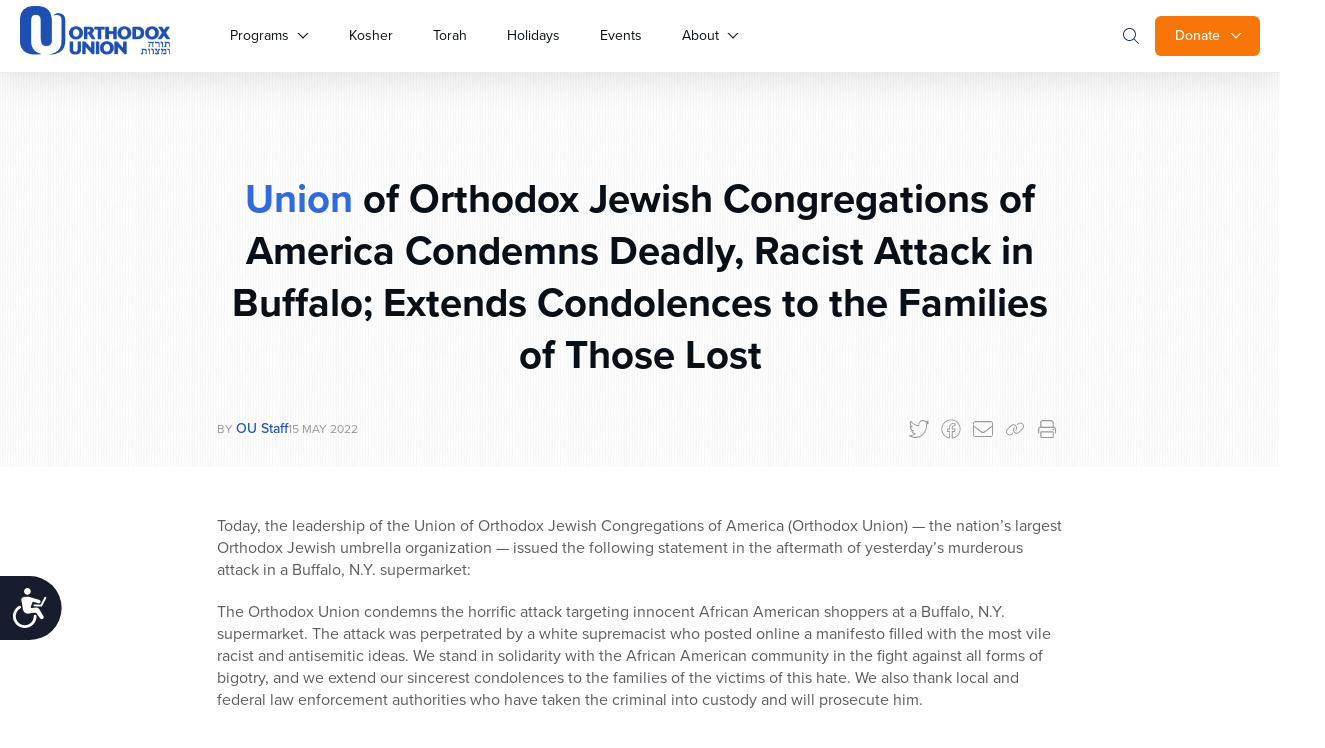

--- FILE ---
content_type: text/html; charset=UTF-8
request_url: https://www.ou.org/news/union-of-orthodox-jewish-congregations-of-america-condemns-deadly-racist-attack-in-buffalo-extends-condolences-to-the-families-of-those-lost/
body_size: 28706
content:
<!doctype html>
<html class="no-js" lang="en-US">
<head>
	<meta charset="utf-8">
	<meta name="viewport" content="width=device-width, initial-scale=1.0">
	<meta name="com.silverpop.brandeddomains" content="www.pages01.net,advocacy.ou.org,israelfreespirit.com,jliconline.org,ncsy.org,njcd.org,ou.org,ouisrael.org,tjj.ncsy.org,www.israelfreespirit.com,www.njcd.org,www.ou.org,www.ouisrael.org" />

	
	<script src="https://cmp.osano.com/AzyvxUSByGm4feKh/e11b76f0-6aac-484b-818d-b5c340a4c876/osano.js"></script>
	<style>.osano-cm-widget { display: none; }</style>
	<script>
	(function(d) {
		var config = {
			kitId: 'mbh6akk',
			scriptTimeout: 3000,
			async: true
		},
		h=d.documentElement,t=setTimeout(function(){h.className=h.className.replace(/\bwf-loading\b/g,"")+" wf-inactive";},config.scriptTimeout),tk=d.createElement("script"),f=false,s=d.getElementsByTagName("script")[0],a;h.className+=" wf-loading";tk.src='https://use.typekit.net/'+config.kitId+'.js';tk.async=true;tk.onload=tk.onreadystatechange=function(){a=this.readyState;if(f||a&&a!="complete"&&a!="loaded")return;f=true;clearTimeout(t);try{Typekit.load(config)}catch(e){}};s.parentNode.insertBefore(tk,s)
	})(document);
	</script>



	<script src="https://www.sc.pages01.net/lp/static/js/iMAWebCookie.js?f8af068-1303250869e-a7548a3fbbe3d9f8bac3b3472c6792ee&h=www.pages01.net" type="text/javascript"></script>

	  	<!-- Google Tag Manager -->
			<script>(function(w,d,s,l,i){w[l]=w[l]||[];w[l].push({'gtm.start':
new Date().getTime(),event:'gtm.js'});var f=d.getElementsByTagName(s)[0],
j=d.createElement(s),dl=l!='dataLayer'?'&l='+l:'';j.async=true;j.src=
'https://www.googletagmanager.com/gtm.js?id='+i+dl;f.parentNode.insertBefore(j,f);
})(window,document,'script','dataLayer','GTM-5V9F34');</script>
	<!-- End Google Tag Manager -->
	<link rel='stylesheet' id='tribe-events-views-v2-bootstrap-datepicker-styles-css' href='https://www.ou.org/content/plugins/the-events-calendar/vendor/bootstrap-datepicker/css/bootstrap-datepicker.standalone.min.css?ver=6.15.13.1' type='text/css' media='all' />
<link rel='stylesheet' id='tec-variables-skeleton-css' href='https://www.ou.org/content/plugins/the-events-calendar/common/build/css/variables-skeleton.css?ver=6.10.1' type='text/css' media='all' />
<link rel='stylesheet' id='tribe-common-skeleton-style-css' href='https://www.ou.org/content/plugins/the-events-calendar/common/build/css/common-skeleton.css?ver=6.10.1' type='text/css' media='all' />
<link rel='stylesheet' id='tribe-tooltipster-css-css' href='https://www.ou.org/content/plugins/the-events-calendar/common/vendor/tooltipster/tooltipster.bundle.min.css?ver=6.10.1' type='text/css' media='all' />
<link rel='stylesheet' id='tribe-events-views-v2-skeleton-css' href='https://www.ou.org/content/plugins/the-events-calendar/build/css/views-skeleton.css?ver=6.15.13.1' type='text/css' media='all' />
<link rel='stylesheet' id='tec-variables-full-css' href='https://www.ou.org/content/plugins/the-events-calendar/common/build/css/variables-full.css?ver=6.10.1' type='text/css' media='all' />
<link rel='stylesheet' id='tribe-common-full-style-css' href='https://www.ou.org/content/plugins/the-events-calendar/common/build/css/common-full.css?ver=6.10.1' type='text/css' media='all' />
<link rel='stylesheet' id='tribe-events-views-v2-full-css' href='https://www.ou.org/content/plugins/the-events-calendar/build/css/views-full.css?ver=6.15.13.1' type='text/css' media='all' />
<link rel='stylesheet' id='tribe-events-views-v2-print-css' href='https://www.ou.org/content/plugins/the-events-calendar/build/css/views-print.css?ver=6.15.13.1' type='text/css' media='print' />
<meta name='robots' content='index, follow, max-image-preview:large, max-snippet:-1, max-video-preview:-1' />

	<!-- This site is optimized with the Yoast SEO plugin v24.9 - https://yoast.com/wordpress/plugins/seo/ -->
	<title>Union of Orthodox Jewish Congregations of America Condemns Deadly, Racist Attack in Buffalo; Extends Condolences to the Families of Those Lost - Orthodox Union</title>
	<link rel="canonical" href="https://advocacy.ou.org/buffaloattack/" />
	<meta property="og:locale" content="en_US" />
	<meta property="og:type" content="article" />
	<meta property="og:title" content="Union of Orthodox Jewish Congregations of America Condemns Deadly, Racist Attack in Buffalo; Extends Condolences to the Families of Those Lost - Orthodox Union" />
	<meta property="og:description" content="Today, the leadership of the Union of Orthodox Jewish Congregations of America (Orthodox Union) — the nation’s largest Orthodox Jewish umbrella organization — issued the following statement in the aftermath [&hellip;]" />
	<meta property="og:url" content="https://advocacy.ou.org/buffaloattack/" />
	<meta property="og:site_name" content="Orthodox Union" />
	<meta property="article:publisher" content="https://www.facebook.com/OrthodoxUnion" />
	<meta property="article:modified_time" content="2022-05-16T13:48:36+00:00" />
	<meta name="twitter:label1" content="Est. reading time" />
	<meta name="twitter:data1" content="1 minute" />
	<script type="application/ld+json" class="yoast-schema-graph">{"@context":"https://schema.org","@graph":[{"@type":"WebPage","@id":"https://www.ou.org/news/union-of-orthodox-jewish-congregations-of-america-condemns-deadly-racist-attack-in-buffalo-extends-condolences-to-the-families-of-those-lost/","url":"https://advocacy.ou.org/buffaloattack/","name":"Union of Orthodox Jewish Congregations of America Condemns Deadly, Racist Attack in Buffalo; Extends Condolences to the Families of Those Lost - Orthodox Union","isPartOf":{"@id":"https://www.ou.org/#website"},"datePublished":"2022-05-16T03:00:46+00:00","dateModified":"2022-05-16T13:48:36+00:00","breadcrumb":{"@id":"https://advocacy.ou.org/buffaloattack/#breadcrumb"},"inLanguage":"en-US","potentialAction":[{"@type":"ReadAction","target":["https://advocacy.ou.org/buffaloattack/"]}]},{"@type":"BreadcrumbList","@id":"https://advocacy.ou.org/buffaloattack/#breadcrumb","itemListElement":[{"@type":"ListItem","position":1,"name":"Home","item":"https://www.ou.org/"},{"@type":"ListItem","position":2,"name":"News","item":"https://www.ou.org/news/"},{"@type":"ListItem","position":3,"name":"Union of Orthodox Jewish Congregations of America Condemns Deadly, Racist Attack in Buffalo; Extends Condolences to the Families of Those Lost"}]},{"@type":"WebSite","@id":"https://www.ou.org/#website","url":"https://www.ou.org/","name":"Orthodox Union","description":"","potentialAction":[{"@type":"SearchAction","target":{"@type":"EntryPoint","urlTemplate":"https://www.ou.org/?s={search_term_string}"},"query-input":{"@type":"PropertyValueSpecification","valueRequired":true,"valueName":"search_term_string"}}],"inLanguage":"en-US"}]}</script>
	<!-- / Yoast SEO plugin. -->


<link rel='dns-prefetch' href='//www.ou.org' />
<link rel='dns-prefetch' href='//content.jwplatform.com' />
<link rel='dns-prefetch' href='//res.cloudinary.com' />
<link rel='dns-prefetch' href='//dh6eybvt3x4p0.cloudfront.net' />
<link rel='preconnect' href='https://res.cloudinary.com' />
<link rel="alternate" title="oEmbed (JSON)" type="application/json+oembed" href="https://www.ou.org/wp-json/oembed/1.0/embed?url=https%3A%2F%2Fwww.ou.org%2Fnews%2Funion-of-orthodox-jewish-congregations-of-america-condemns-deadly-racist-attack-in-buffalo-extends-condolences-to-the-families-of-those-lost%2F" />
<link rel="alternate" title="oEmbed (XML)" type="text/xml+oembed" href="https://www.ou.org/wp-json/oembed/1.0/embed?url=https%3A%2F%2Fwww.ou.org%2Fnews%2Funion-of-orthodox-jewish-congregations-of-america-condemns-deadly-racist-attack-in-buffalo-extends-condolences-to-the-families-of-those-lost%2F&#038;format=xml" />
<style id='wp-img-auto-sizes-contain-inline-css' type='text/css'>
img:is([sizes=auto i],[sizes^="auto," i]){contain-intrinsic-size:3000px 1500px}
/*# sourceURL=wp-img-auto-sizes-contain-inline-css */
</style>
<link rel='stylesheet' id='tribe-events-pro-mini-calendar-block-styles-css' href='https://www.ou.org/content/plugins/events-calendar-pro/build/css/tribe-events-pro-mini-calendar-block.css?ver=7.7.11' type='text/css' media='all' />
<style id='wp-emoji-styles-inline-css' type='text/css'>

	img.wp-smiley, img.emoji {
		display: inline !important;
		border: none !important;
		box-shadow: none !important;
		height: 1em !important;
		width: 1em !important;
		margin: 0 0.07em !important;
		vertical-align: -0.1em !important;
		background: none !important;
		padding: 0 !important;
	}
/*# sourceURL=wp-emoji-styles-inline-css */
</style>
<link rel='stylesheet' id='wp-block-library-css' href='https://www.ou.org/wp-includes/css/dist/block-library/style.min.css?ver=6334f6d3270c119bcd58397048a8b4c6' type='text/css' media='all' />
<style id='wp-block-library-inline-css' type='text/css'>
/*wp_block_styles_on_demand_placeholder:696edf95191a0*/
/*# sourceURL=wp-block-library-inline-css */
</style>
<style id='classic-theme-styles-inline-css' type='text/css'>
/*! This file is auto-generated */
.wp-block-button__link{color:#fff;background-color:#32373c;border-radius:9999px;box-shadow:none;text-decoration:none;padding:calc(.667em + 2px) calc(1.333em + 2px);font-size:1.125em}.wp-block-file__button{background:#32373c;color:#fff;text-decoration:none}
/*# sourceURL=/wp-includes/css/classic-themes.min.css */
</style>
<link rel='stylesheet' id='OUCss-css' href='https://www.ou.org/content/themes/oudev23/assets/dist/css/style.css?ver=1768860437' type='text/css' media='all' />
<script type="text/javascript">
/* <![CDATA[ */
var CLDLB = {"image_delivery":"on","image_optimization":"on","image_format":"auto","image_quality":"auto","image_freeform":"","svg_support":"off","crop_sizes":"","image_preview":"https:\/\/res.cloudinary.com\/demo\/image\/upload\/w_600\/sample.jpg","video_delivery":"on","video_player":"wp","video_controls":"on","video_loop":"off","video_autoplay_mode":"off","video_optimization":"on","video_format":"auto","video_quality":"auto","video_freeform":"","video_preview":"","use_lazy_load":"on","lazy_threshold":"100px","lazy_custom_color":"rgba(153,153,153,0.5)","lazy_animate":"on","lazy_placeholder":"blur","dpr":"2X","lazyload_preview":"https:\/\/res.cloudinary.com\/demo\/image\/upload\/w_600\/sample.jpg","enable_breakpoints":"on","pixel_step":200,"breakpoints":"","max_width":2048,"min_width":200,"breakpoints_preview":"https:\/\/res.cloudinary.com\/demo\/image\/upload\/w_600\/sample.jpg","adaptive_streaming":"off","adaptive_streaming_mode":"mpd","overlay":"off","placeholder":"e_blur:2000,q_1,f_auto","base_url":"https:\/\/res.cloudinary.com\/ouwp"};!function(){const e={deviceDensity:window.devicePixelRatio?window.devicePixelRatio:"auto",density:null,config:CLDLB||{},lazyThreshold:0,enabled:!1,sizeBands:[],iObserver:null,pObserver:null,rObserver:null,aboveFold:!0,minPlaceholderThreshold:500,bind(e){e.CLDbound=!0,this.enabled||this._init();const t=e.dataset.size.split(" ");e.originalWidth=t[0],e.originalHeight=t[1],this.pObserver?(this.aboveFold&&this.inInitialView(e)?this.buildImage(e):(this.pObserver.observe(e),this.iObserver.observe(e)),e.addEventListener("error",(t=>{e.srcset="",e.src='data:image/svg+xml;utf8,<svg xmlns="http://www.w3.org/2000/svg"><rect width="100%" height="100%" fill="rgba(0,0,0,0.1)"/><text x="50%" y="50%" fill="red" text-anchor="middle" dominant-baseline="middle">%26%23x26A0%3B︎</text></svg>',this.rObserver.unobserve(e)}))):this.setupFallback(e)},buildImage(e){e.dataset.srcset?(e.cld_loaded=!0,e.srcset=e.dataset.srcset):(e.src=this.getSizeURL(e),e.dataset.responsive&&this.rObserver.observe(e))},inInitialView(e){const t=e.getBoundingClientRect();return this.aboveFold=t.top<window.innerHeight+this.lazyThreshold,this.aboveFold},setupFallback(e){const t=[];this.sizeBands.forEach((i=>{if(i<=e.originalWidth){let s=this.getSizeURL(e,i,!0)+` ${i}w`;-1===t.indexOf(s)&&t.push(s)}})),e.srcset=t.join(","),e.sizes=`(max-width: ${e.originalWidth}px) 100vw, ${e.originalWidth}px`},_init(){this.enabled=!0,this._calcThreshold(),this._getDensity();let e=parseInt(this.config.max_width);const t=parseInt(this.config.min_width),i=parseInt(this.config.pixel_step);for(;e-i>=t;)e-=i,this.sizeBands.push(e);"undefined"!=typeof IntersectionObserver&&this._setupObservers(),this.enabled=!0},_setupObservers(){const e={rootMargin:this.lazyThreshold+"px 0px "+this.lazyThreshold+"px 0px"},t=this.minPlaceholderThreshold<2*this.lazyThreshold?2*this.lazyThreshold:this.minPlaceholderThreshold,i={rootMargin:t+"px 0px "+t+"px 0px"};this.rObserver=new ResizeObserver(((e,t)=>{e.forEach((e=>{e.target.cld_loaded&&e.contentRect.width>=e.target.cld_loaded&&(e.target.src=this.getSizeURL(e.target))}))})),this.iObserver=new IntersectionObserver(((e,t)=>{e.forEach((e=>{e.isIntersecting&&(this.buildImage(e.target),t.unobserve(e.target),this.pObserver.unobserve(e.target))}))}),e),this.pObserver=new IntersectionObserver(((e,t)=>{e.forEach((e=>{e.isIntersecting&&(e.target.src=this.getPlaceholderURL(e.target),t.unobserve(e.target))}))}),i)},_calcThreshold(){const e=this.config.lazy_threshold.replace(/[^0-9]/g,"");let t=0;switch(this.config.lazy_threshold.replace(/[0-9]/g,"").toLowerCase()){case"em":t=parseFloat(getComputedStyle(document.body).fontSize)*e;break;case"rem":t=parseFloat(getComputedStyle(document.documentElement).fontSize)*e;break;case"vh":t=window.innerHeight/e*100;break;default:t=e}this.lazyThreshold=parseInt(t,10)},_getDensity(){let e=this.config.dpr?this.config.dpr.replace("X",""):"off";if("off"===e)return this.density=1,1;let t=this.deviceDensity;"max"!==e&&"auto"!==t&&(e=parseFloat(e),t=t>Math.ceil(e)?e:t),this.density=t},scaleWidth(e,t,i){const s=parseInt(this.config.max_width),r=Math.round(s/i);if(!t){t=e.width;let a=Math.round(t/i);for(;-1===this.sizeBands.indexOf(t)&&a<r&&t<s;)t++,a=Math.round(t/i)}return t>s&&(t=s),e.originalWidth<t&&(t=e.originalWidth),t},scaleSize(e,t,i){const s=e.dataset.crop?parseFloat(e.dataset.crop):(e.originalWidth/e.originalHeight).toFixed(2),r=this.scaleWidth(e,t,s),a=Math.round(r/s),o=[];return e.dataset.transformationCrop?o.push(e.dataset.transformationCrop):e.dataset.crop||(o.push(e.dataset.crop?"c_fill":"c_scale"),e.dataset.crop&&o.push("g_auto")),o.push("w_"+r),o.push("h_"+a),i&&1!==this.density&&o.push("dpr_"+this.density),e.cld_loaded=r,{transformation:o.join(","),nameExtension:r+"x"+a}},getDeliveryMethod:e=>e.dataset.seo&&"upload"===e.dataset.delivery?"images":"image/"+e.dataset.delivery,getSizeURL(e,t){const i=this.scaleSize(e,t,!0);return[this.config.base_url,this.getDeliveryMethod(e),"upload"===e.dataset.delivery?i.transformation:"",e.dataset.transformations,"v"+e.dataset.version,e.dataset.publicId+"?_i=AA"].filter(this.empty).join("/")},getPlaceholderURL(e){e.cld_placehold=!0;const t=this.scaleSize(e,null,!1);return[this.config.base_url,this.getDeliveryMethod(e),t.transformation,this.config.placeholder,e.dataset.publicId].filter(this.empty).join("/")},empty:e=>void 0!==e&&0!==e.length};window.CLDBind=t=>{t.CLDbound||e.bind(t)},window.initFallback=()=>{[...document.querySelectorAll('img[data-cloudinary="lazy"]')].forEach((e=>{CLDBind(e)}))},window.addEventListener("load",(()=>{initFallback()})),document.querySelector('script[src*="?cloudinary_lazy_load_loader"]')&&initFallback()}();
/* ]]> */
</script>
<script type="text/javascript" src="https://www.ou.org/content/plugins/wp-sentry-integration/public/wp-sentry-browser.tracing.replay.min.js?ver=8.10.0" id="wp-sentry-browser-bundle-js"></script>
<script type="text/javascript" id="wp-sentry-browser-js-extra">
/* <![CDATA[ */
var wp_sentry = {"wpBrowserTracingOptions":{},"tracesSampleRate":"0.3","wpSessionReplayOptions":{},"replaysSessionSampleRate":"0.1","replaysOnErrorSampleRate":"1","environment":"production","release":"1.0","context":{"tags":{"wordpress":"6.9","language":"en-US"}},"dsn":"https://17f28897595a42b3ad41dfcaffde751f@sentry.oustatic.com/80"};
//# sourceURL=wp-sentry-browser-js-extra
/* ]]> */
</script>
<script type="text/javascript" src="https://www.ou.org/content/plugins/wp-sentry-integration/public/wp-sentry-init.js?ver=8.10.0" id="wp-sentry-browser-js"></script>
<script type="text/javascript" id="jquery-core-js-extra">
/* <![CDATA[ */
var load_more_params = {"ajaxurl":"https://www.ou.org/wp-admin/admin-ajax.php","posts_per_page":"12"};
//# sourceURL=jquery-core-js-extra
/* ]]> */
</script>
<script type="text/javascript" src="https://www.ou.org/wp-includes/js/jquery/jquery.min.js?ver=3.7.1" id="jquery-core-js"></script>
<script type="text/javascript" src="https://www.ou.org/wp-includes/js/jquery/jquery-migrate.min.js?ver=3.4.1" id="jquery-migrate-js"></script>
<script type="text/javascript" src="https://www.ou.org/content/plugins/the-events-calendar/common/build/js/tribe-common.js?ver=9c44e11f3503a33e9540" id="tribe-common-js"></script>
<script type="text/javascript" src="https://www.ou.org/content/plugins/the-events-calendar/build/js/views/breakpoints.js?ver=4208de2df2852e0b91ec" id="tribe-events-views-v2-breakpoints-js"></script>
<link rel="https://api.w.org/" href="https://www.ou.org/wp-json/" /><meta name="tec-api-version" content="v1"><meta name="tec-api-origin" content="https://www.ou.org"><link rel="alternate" href="https://www.ou.org/wp-json/tribe/events/v1/" />
			<link rel="alternate" type="application/rss+xml" title="Orthodox Union Feed" href="https://www.ou.org/feed/">
	
</head>

<body class="wp-singular news-template-default single single-news postid-63300 wp-theme-oudev23 union-of-orthodox-jewish-congregations-of-america-condemns-deadly-racist-attack-in-buffalo-extends-condolences-to-the-families-of-those-lost tribe-no-js" itemscope itemtype="http://schema.org/WebPage">
	<!-- Google Tag Manager (noscript) -->
	<noscript><iframe src="https://www.googletagmanager.com/ns.html?id=GTM-5V9F34"
height="0" width="0" style="display:none;visibility:hidden"></iframe></noscript>
<!-- End Google Tag Manager (noscript) -->

<!-- Google Tag Manager Second container-->
<script>(function(w,d,s,l,i){w[l]=w[l]||[];w[l].push({'gtm.start':
new Date().getTime(),event:'gtm.js'});var f=d.getElementsByTagName(s)[0],
j=d.createElement(s),dl=l!='dataLayer'?'&l='+l:'';j.async=true;j.src=
'https://www.googletagmanager.com/gtm.js?id='+i+dl;f.parentNode.insertBefore(j,f);
})(window,document,'script','dataLayer','GTM-KRSJ6WW');</script>

<noscript><iframe src="https://www.googletagmanager.com/ns.html?id=GTM-KRSJ6WW"
height="0" width="0" style="display:none;visibility:hidden"></iframe></noscript>
<!-- End Google Tag Manager (noscript) --><script>
    !function(f,b,e,v,n,t,s){if(f.fbq)return;n=f.fbq=function(){n.callMethod?
n.callMethod.apply(n,arguments):n.queue.push(arguments)};if(!f._fbq)f._fbq=n;
n.push=n;n.loaded=!0;n.version='2.0';n.queue=[];t=b.createElement(e);t.async=!0;
    t.src=v;s=b.getElementsByTagName(e)[0];s.parentNode.insertBefore(t,s)}(window,
document,'script','//connect.facebook.net/en_US/fbevents.js');
    fbq('init', '454549404737438');
    fbq('init', '501924387217987');
    fbq('track', 'PageView'); //tracks a PageView to both initialized pixels
</script>
<noscript>
    <img height="1" width="1" style="display:none" src="https://www.facebook.com/tr?id=454549404737438&ev=PageView&noscript=1" />
    <img height="1" width="1" style="display:none" src="https://www.facebook.com/tr?id=501924387217987&ev=PageView&noscript=1" />
</noscript>


<header id="site-header" class="">
	<div class="container">
		<nav id="main-nav" class="menu__listing">
			<a href="/" class="logo">
				<img src="https://res.cloudinary.com/orthodox-union/image/upload/c_scale,f_auto,q_auto/v1689486874/OURedesign/logos/ou-logo-site-small.png" alt="OU Logo" />
			</a>
			<input type="checkbox" class="menu__checkbox"  name="menuToggle" id="menuToggle"/>
			<div class="handler">
				<span></span>
				<span></span>
				<span></span>
			</div>
						<div class="header__main__mid">
	<div class="header__donate__link">
				<input type="checkbox">

										<a href="/donate" class="btn btn--orange btn--donate">Donate</a>
				<b class="caret"></b>
						<ul class="header__donate__dropdown">
							<li>
								<a href="/giving/"> Donate Now</a>
							</li>
							<li>
								<a href="http://ou.org/membership">Become a Member</a>
							</li>
							<li>
								<a href="https://ou.planmylegacy.org/">Planned Giving</a>
							</li>
							<li>
								<a href="https://www.ou.org/morewaystogive/">More Ways to Give</a>
							</li>
						</ul>
								</div>				
			<form action="https://www.ou.org/" role="search" novalidate="novalidate" class="header__search__form">
								<div class="header__search__col">
				<div class="header__search__reset search__event"><svg width="30" height="28" viewBox="0 0 30 28" fill="none" xmlns="http://www.w3.org/2000/svg"><path d="M10 9L19.9998 18.9998" stroke="#1E50B4" stroke-width="1.3" stroke-linecap="round" stroke-linejoin="round"/><path d="M10 19L19.9998 9.00017" stroke="#1E50B4" stroke-width="1.3" stroke-linecap="round" stroke-linejoin="round"/></svg></div>
				<input type="search" autocorrect="off" autocapitalize="off" autocomplete="off" spellcheck="false" required="required" maxlength="20"  aria-label="Search" placeholder="Search ..." autofocus="autofocus" class="header__search__input ep-autosuggest" @keyup.enter="submit" name="s" id="s">
				</div>
				<div class="header__search__submit search__event"><svg width="20" height="20" viewBox="0 0 20 20" fill="none" xmlns="http://www.w3.org/2000/svg"><path d="M17.8526 17.1469L13.4308 12.725C14.4058 11.5875 14.9714 10.1156 14.9714 8.5C14.9714 4.90937 12.0611 2 8.47139 2C4.88171 2 1.99951 4.91031 1.99951 8.5C1.99951 12.0897 4.90952 15 8.47139 15C10.0864 15 11.5605 14.4075 12.6964 13.4328L17.1183 17.8547C17.2433 17.95 17.3714 18 17.4995 18C17.6276 18 17.7554 17.9512 17.853 17.8535C18.0495 17.6594 18.0495 17.3406 17.8526 17.1469ZM8.49952 14C5.44014 14 2.99952 11.5312 2.99952 8.5C2.99952 5.46875 5.44014 3 8.49952 3C11.5589 3 13.9995 5.44062 13.9995 8.5C13.9995 11.5594 11.5308 14 8.49952 14Z" fill="white"/></svg>
				</div>

				</form>
			<ul>
			<li class="menu__dropdown">
					<input type="checkbox"><a href="https://ou.org/programs" class="dropdown-toggle" data-toggle="dropdown">Programs</a><b class="caret"></b>
				<ul class="section--flex" role="menu">


					<li id="menu-item-44262" class="menu-item menu-item-type-custom menu-item-object-custom menu-item-44262"><a href="https://www.ou.org/community/">Community Engagement</a></li>
<li id="menu-item-29975" class="menu-item menu-item-type-custom menu-item-object-custom menu-item-29975"><a href="https://alldaf.org/">Daf Yomi</a></li>
<li id="menu-item-44339" class="menu-item menu-item-type-custom menu-item-object-custom menu-item-44339"><a href="https://www.ou.org/accelerator/">Impact Accelerator</a></li>
<li id="menu-item-40341" class="menu-item menu-item-type-custom menu-item-object-custom menu-item-40341"><a href="https://israelfreespirit.com/">Israel Free Spirit</a></li>
<li id="menu-item-28412" class="menu-item menu-item-type-custom menu-item-object-custom menu-item-28412"><a href="https://jewishaction.com/">Jewish Action Magazine</a></li>
<li id="menu-item-28402" class="menu-item menu-item-type-custom menu-item-object-custom menu-item-28402"><a href="https://oujlic.org">JLIC/College Campus</a></li>
<li id="menu-item-44261" class="menu-item menu-item-type-custom menu-item-object-custom menu-item-44261"><a href="https://oukosher.org/">Kosher</a></li>
<li id="menu-item-28405" class="menu-item menu-item-type-custom menu-item-object-custom menu-item-28405"><a href="https://alumni.ncsy.org/">NCSY Alumni</a></li>
<li id="menu-item-28401" class="menu-item menu-item-type-custom menu-item-object-custom menu-item-28401"><a href="https://ncsy.org/">NCSY/Teens</a></li>
<li id="menu-item-28410" class="menu-item menu-item-type-custom menu-item-object-custom menu-item-28410"><a href="https://www.yachad.org/">Yachad</a></li>
<li id="menu-item-28403" class="menu-item menu-item-type-custom menu-item-object-custom menu-item-28403"><a href="https://advocacy.ou.org/">OU Advocacy</a></li>
<li id="menu-item-28404" class="menu-item menu-item-type-custom menu-item-object-custom menu-item-28404"><a href="https://ouisrael.org">OU Israel</a></li>
<li id="menu-item-28406" class="menu-item menu-item-type-custom menu-item-object-custom menu-item-28406"><a href="http://oupress.org">OU Press</a></li>
<li id="menu-item-45245" class="menu-item menu-item-type-custom menu-item-object-custom menu-item-45245"><a href="https://ouresearch.org/">OU Research</a></li>
<li id="menu-item-44264" class="menu-item menu-item-type-custom menu-item-object-custom menu-item-44264"><a href="https://outorah.org/">OU Torah</a></li>
<li id="menu-item-28407" class="menu-item menu-item-type-custom menu-item-object-custom menu-item-28407"><a href="https://ouservices.org/">Synagogue Initiatives</a></li>
<li id="menu-item-44338" class="menu-item menu-item-type-custom menu-item-object-custom menu-item-44338"><a href="https://teachcoalition.org/">Teach Coalition</a></li>
<li id="menu-item-44337" class="menu-item menu-item-type-custom menu-item-object-custom menu-item-44337"><a href="https://www.ouwomen.org/">Women&#8217;s Initiative</a></li>
<li id="menu-item-61424" class="menu-item menu-item-type-post_type menu-item-object-page menu-item-61424"><a href="https://www.ou.org/spirit/">The SPIRIT Initiative</a></li>
				</ul>
			</li>
				<li ><a href="http://oukosher.org/" class="kosher-link">
					Kosher</a></li>
				<li><a href="https://outorah.org/">Torah</a></li>
				<li ><a href="/holidays/" >Holidays</a></li>
				<li ><a href="/events/" >Events</a></li>
				<!-- <li ><a href="/life/" >Life</a></li> -->
				<li class="menu__dropdown">
					<input type="checkbox">
					<a href="#" class="dropdown-toggle" data-toggle="dropdown">About</a>
					<b class="caret"></b>
					<ul class="menu__dropdown-menu" role="menu">
					<li><a href="https://www.ou.org/author/rabbihauer/">EVP Rabbi Moshe Hauer</a>
					</li>
					<li><a href="https://www.ou.org/author/rabbidrjoshjoseph/">EVP/COO Rabbi Dr. Josh Joseph</a>
					</li>
					<li><a href="/programs">See the latest Impact Report</a>
					</li>
					</ul>
				</li>
				<li class="visible-xs"><a href="/calendar/">Jewish Calendar</a></li>
				<li class="visible-xs"><a href="/careers/">Careers</a></li>
				<li class="visible-xs"><a href="/communities/">Community Finder</a></li>
				<li class="visible-xs"><a href="/synagogue-finder/">Synagogue Finder</a></li>
				<li class="visible-xs visible-xs--last"><a href="/contact/">Contact</a></li>
				<li class="menu__dropdown menu__dropdown--desktop">
					
				 <input type="checkbox">
					<a href="/giving/" href="#" class="donate dropdown-toggle" data-toggle="dropdown">Donate</a>
					<b class="caret caret--donate"></b>
					<ul class="menu__dropdown-menu" role="menu">
					<li>
								<a href="/giving/"> Donate Now</a>
							</li>
							<li>
								<a href="http://ou.org/membership">Become a Member</a>
							</li>
							<li>
								<a href="https://ou.planmylegacy.org/">Planned Giving</a>
							</li>
							<li>
								<a href="https://www.ou.org/morewaystogive/">More Ways to Give</a>
							</li>
					</ul>
				</li>


				<li class="menu__dropdown menu__dropdown--mobile">
					<a href="/giving/" href="#" class="donate dropdown-toggle" data-toggle="dropdown">Support Us</a>
					<ul id="mobileSupport" role="menu">
					<li>
								<a href="/giving/"> Donate Now</a>
							</li>
							<li>
								<a href="http://ou.org/membership">Become a Member</a>
							</li>
							<li>
								<a href="https://ou.planmylegacy.org/">Planned Giving</a>
							</li>
							<li>
								<a href="https://www.ou.org/morewaystogive/">More Ways to Give</a>
							</li>
					</ul>
				</li>
				<li class="menu__list__close"><div class="mobile__menu__closed">
					<span><svg xmlns="http://www.w3.org/2000/svg" width="26" height="2" viewBox="0 0 26 2" fill="none"> <path d="M26 1C26 1.55 25.55 2 25 2H1C0.44725 2 0 1.55313 0 1.00063C0 0.450001 0.4475 0 1 0H25C25.55 0 26 0.45 26 1Z" fill="#1E50B4"/> </svg></span>
			</div></li>
				
				</ul>
			


			

				</div>

					</nav>
	</div>
</header>

<script>
	jQuery(document).ready(function($){
    $('.search__event').on('click',function(e){
        var searchForm = $('form.header__search__form');

        // If form is already open, submit the form
        if (searchForm.hasClass('open') && $(this).hasClass('header__search__submit')) {
            searchForm.submit();
        } else {
            // Otherwise toggle open class
            searchForm.toggleClass('open');
            $('#s').focus();
        }

		// Sync the mid container open state
		var $mid = $('.header__main__mid');
		if (searchForm.hasClass('open')) {
			$mid.addClass('open');
		} else {
			$mid.removeClass('open');
		}
    });

	// Handle mobile menu close: uncheck the menu toggle checkbox and add closed class
	$('.mobile__menu__closed').on('click', function(){
		var $toggle = $('#menuToggle');
		$toggle.prop('checked', false).trigger('change');
	});

	// When the menu checkbox changes, toggle a class on the nav for styling/state
	$('#menuToggle').on('change', function(){
		var $nav = $('#main-nav');
		var $searchForm = $('form.header__search__form');
		if (this.checked) {
			$nav.removeClass('mobile__menu__closed');
			// Close search form if open when menu opens
			if ($searchForm.hasClass('open')) {
				$searchForm.removeClass('open');
				$('#s').blur();
			}
		} else {
			$nav.addClass('mobile__menu__closed');
		}
	}).trigger('change'); // initialize state on load

	// Ensure only one top-level dropdown stays open at a time
	$('#main-nav').on('change', 'li.menu__dropdown > input[type="checkbox"]', function(){
		if (this.checked) {
			// Uncheck all other dropdown toggles
			$('#main-nav li.menu__dropdown > input[type="checkbox"]').not(this).prop('checked', false);
		}
	});
});

(function() {
    var initFadeScrollIntervalId;
    var fadeScrollInitiated;

    // Get everything started.
    function initFadeInOnScroll() {
        var targetedElements = document.querySelectorAll('.fadeInOnScroll');
        if (1 > targetedElements.length || fadeScrollInitiated) {
            return;
        }

        fadeScrollInitiated = true;
        if (initFadeScrollIntervalId)
            clearInterval(initFadeScrollIntervalId);

        preventAnimationOfVisibleElements();

        window.onscroll = onScroll;
    }

    // Get array of target elements that are currently on-screen.
    function getVisibleTargets() {
        var i;
        var visibleTargets = [];
        var targetedElements = document.querySelectorAll('.fadeInOnScroll');
        for (i = 0; i < targetedElements.length; i++) {
            if (!isElementVisible(targetedElements[i])) {
                continue;
            }
            visibleTargets.push(targetedElements[i]);
        }
        return visibleTargets;
    }

    // Makes sure any elements currently on screen never animate.
    function preventAnimationOfVisibleElements() {
        getVisibleTargets().forEach(function(element) {
            element.classList.remove('fadeInOnScroll');
        });
    }

    // Executes on every scroll event.
    function onScroll() {
        getVisibleTargets().forEach(animateElement);
    }

    // Check if element is visible. Returns boolean.
    function isElementVisible(element) {
        var position = element.getBoundingClientRect();
        if (position.bottom < 0) {
            // element is above viewport
            return false;
        }

        if (position.top > parseInt(window.innerHeight)) {
            // element is below viewport
            return false;
        }

        return true;
    }

    // Does the actual animation of the element.
    function animateElement(element) {
        element.classList.remove('fadeInOnScroll');
        element.classList.add('fadeInUp');
    }

    document.addEventListener('DOMContentLoaded', initFadeInOnScroll);
    initFadeScrollIntervalId = setInterval(initFadeInOnScroll, 100);
}());
</script>
    <header class="single__header">
      <div class="container">

  <div class="single__header__wrapper">
      <h1 id="firstWord">Union of Orthodox Jewish Congregations of America Condemns Deadly, Racist Attack in Buffalo; Extends Condolences to the Families of Those Lost      </h1>
			        
        <div class="single__details">
            <div class="single__details__left">
            <div class="single__details__add">
              <div class="single__details__author">
															BY <a href="https://www.ou.org/author/miriam/" title="Posts by OU Staff" rel="author">OU Staff</a>                        </div>
              <div class="single__details__date">
              15 May 2022              </div>
              </div>


							
            </div>
            <div class="single__details__right">
            
<div class="sharing__socials">










		<!-- PDF -->
		

	<!-- Sharingbutton Twitter -->
	<a class="sharing__social__link" href="https://twitter.com/intent/tweet/?text=Union of Orthodox Jewish Congregations of America Condemns Deadly, Racist Attack in Buffalo; Extends Condolences to the Families of Those Lost&amp;url=https://www.ou.org/news/union-of-orthodox-jewish-congregations-of-america-condemns-deadly-racist-attack-in-buffalo-extends-condolences-to-the-families-of-those-lost/" target="_blank" rel="noopener noreferrer" aria-label="Twitter">
<svg width="20" height="20" viewBox="0 0 20 20" fill="none" xmlns="http://www.w3.org/2000/svg">
<path d="M13.7052 1C11.3165 1 9.36758 3.13087 9.36758 5.75624C9.36758 5.91808 9.40756 6.07093 9.41755 6.22378C6.45916 5.91808 3.85057 4.35365 2.07154 1.96204C1.99158 1.84515 1.86165 1.78222 1.72173 1.8002C1.5918 1.80919 1.47186 1.89011 1.4019 2.02498C1.0321 2.72627 0.812219 3.53546 0.812219 4.40759C0.812219 5.45954 1.15203 6.42158 1.68175 7.21279C1.5818 7.15884 1.46187 7.13187 1.37192 7.07792C1.25198 7.00599 1.10206 7.00599 0.982126 7.08691C0.862191 7.16783 0.792229 7.31169 0.782235 7.46454V7.51848C0.782235 9.13686 1.54182 10.5305 2.67121 11.3936C2.66122 11.3936 2.65122 11.3936 2.63123 11.3936C2.49131 11.3666 2.35138 11.4206 2.26143 11.5375C2.17148 11.6543 2.1415 11.8072 2.18148 11.96C2.63123 13.4795 3.77062 14.6484 5.17985 15.0709C4.06046 15.8082 2.75117 16.2308 1.34193 16.2308C1.04209 16.2308 0.742256 16.2128 0.452414 16.1768C0.262516 16.1498 0.082614 16.2667 0.0226465 16.4645C-0.037321 16.6623 0.0226465 16.8781 0.192554 16.986C1.99158 18.2537 4.13042 19 6.43917 19C10.1671 19 13.0956 17.2917 15.0545 14.8462C17.0134 12.4006 18.0429 9.23576 18.0429 6.26873C18.0429 6.14286 18.0429 6.02597 18.0329 5.9001C18.7625 5.28871 19.4221 4.56044 19.9319 3.72428C20.0318 3.56244 20.0218 3.34665 19.9019 3.19381C19.7819 3.04096 19.592 2.996 19.4321 3.07692C19.2222 3.17582 18.9824 3.18482 18.7725 3.26573C19.0523 2.85215 19.3022 2.4026 19.4421 1.8991C19.4921 1.72827 19.4421 1.53946 19.3122 1.42258C19.1823 1.31469 19.0024 1.2967 18.8624 1.3956C18.1828 1.83616 17.4232 2.15085 16.6236 2.33966C15.8541 1.54845 14.8346 1.00899 13.6852 1.00899L13.7052 1ZM13.6153 2.08791C14.6047 2.08791 15.5043 2.55544 16.1339 3.28372C16.2239 3.39161 16.3638 3.43656 16.4937 3.4006C17.0034 3.29271 17.4832 3.13087 17.9529 2.92408C17.6831 3.31968 17.3433 3.67033 16.9535 3.92208C16.7736 4.02098 16.6936 4.24575 16.7536 4.44356C16.8135 4.65035 17.0134 4.76723 17.2033 4.72228C17.5931 4.66833 17.9429 4.4975 18.3127 4.38961C17.9829 4.78521 17.6131 5.14486 17.2233 5.45954C17.1134 5.54945 17.0534 5.68432 17.0634 5.83716C17.0634 6.00799 17.0734 6.17882 17.0734 6.35864C17.0734 9.02897 16.1439 11.9241 14.3649 14.1359C12.5858 16.3477 9.97725 17.8941 6.5591 17.8941C5.00994 17.8941 3.54074 17.5165 2.22145 16.8511C3.86057 16.7163 5.37974 16.0779 6.59908 15.026C6.72901 14.9181 6.77898 14.7293 6.72901 14.5584C6.67904 14.3876 6.53911 14.2707 6.36921 14.2707C5.0899 14.2438 4.01049 13.4256 3.44079 12.2747H3.50076C3.88056 12.2747 4.26035 12.2208 4.62015 12.1129C4.79006 12.0589 4.91 11.8881 4.9 11.6903C4.9 11.4925 4.77007 11.3307 4.59017 11.2857C3.20092 10.98 2.17148 9.73926 1.93161 8.2018C2.3214 8.35465 2.72118 8.46254 3.16095 8.48052C3.34085 8.48951 3.50076 8.37263 3.55073 8.18382C3.60071 7.995 3.54074 7.7972 3.39082 7.68931C2.47132 7.01499 1.86165 5.85514 1.86165 4.54246C1.86165 4.05694 1.98158 3.60739 2.1315 3.18482C4.08045 5.53147 6.79897 7.07792 9.87731 7.24875C9.99724 7.24875 10.1172 7.2038 10.1971 7.0959C10.2771 6.997 10.3071 6.85315 10.2771 6.72727C10.2171 6.44855 10.1771 6.16084 10.1771 5.86414C10.1771 3.76923 11.7163 2.08791 13.6153 2.08791Z" fill="#96999C"/>
</svg>


	</a>

  <!-- Sharingbutton Facebook -->
	<a class="sharing__social__link" href="https://facebook.com/sharer/sharer.php?u=https://www.ou.org/news/union-of-orthodox-jewish-congregations-of-america-condemns-deadly-racist-attack-in-buffalo-extends-condolences-to-the-families-of-those-lost/" target="_blank" rel="noopener noreferrer" aria-label="Facebook">
	<svg width="22" height="22" viewBox="0 0 22 22" fill="none" xmlns="http://www.w3.org/2000/svg">
<path d="M10.9999 0.453125C5.17349 0.453125 0.439941 5.18668 0.439941 11.0131C0.439941 16.3023 4.34116 20.6795 9.42213 21.4428L9.97338 21.5263V13.205H7.47869V11.5156H9.97338V9.27219C9.97338 7.89071 10.3049 6.98085 10.8537 6.41C11.4025 5.83916 12.2134 5.55125 13.3418 5.55125C14.2441 5.55125 14.5952 5.60592 14.929 5.64687V7.02969H13.7543C13.0878 7.02969 12.541 7.40156 12.2571 7.89688C11.9733 8.39219 11.8849 8.9836 11.8849 9.58625V11.5147H14.824L14.5624 13.2041H11.8849V21.5394L12.4296 21.4653C17.5828 20.7664 21.5599 16.354 21.5599 11.0131C21.5599 5.18668 16.8264 0.453125 10.9999 0.453125ZM10.9999 1.41313C16.3076 1.41313 20.5999 5.7055 20.5999 11.0131C20.5999 15.6834 17.2571 19.5244 12.8449 20.3891V14.1641H15.3856L15.9434 10.5547H12.8449V9.58625C12.8449 9.08826 12.9361 8.64207 13.0896 8.37406C13.2432 8.10606 13.3912 7.98969 13.7543 7.98969H15.889V4.77781L15.4728 4.72156C15.1849 4.68261 14.5276 4.59125 13.3418 4.59125C12.0443 4.59125 10.9306 4.9447 10.1618 5.74438C9.39302 6.54405 9.01338 7.73479 9.01338 9.27219V10.5556H6.51869V14.165H9.01338V20.3591C4.6721 19.4394 1.39994 15.6329 1.39994 11.0131C1.39994 5.7055 5.69231 1.41313 10.9999 1.41313Z" fill="#96999C"/>
</svg>



	</a>

	<!-- Sharingbutton E-Mail -->
	<a class="sharing__social__link" href="mailto:?subject=Union of Orthodox Jewish Congregations of America Condemns Deadly, Racist Attack in Buffalo; Extends Condolences to the Families of Those Lost&amp;body=Today, the leadership of the Union of Orthodox Jewish Congregations of America (Orthodox Union) — the nation’s largest Orthodox Jewish umbrella organization — issued the following statement in the aftermath [&hellip;]" target="_self" rel="noopener noreferrer" aria-label="E-Mail">
	<svg width="20" height="20" viewBox="0 0 20 20" fill="none" xmlns="http://www.w3.org/2000/svg">
<g clip-path="url(#clip0_1676_8778)">
<path d="M0 4.67C0 3.19 1.12 2 2.5 2H17.5C18.88 2 20 3.19 20 4.67V15.34C20 16.81 18.88 18.01 17.5 18.01H2.5C1.12 18.01 0 16.81 0 15.34V4.67ZM0.86 4.53V6.57L8.85 12.47C9.54 13.01 10.47 13.01 11.16 12.47L19.11 6.56V4.53C19.11 3.76 18.53 3.14 17.81 3.14H2.16C1.48 3.14 0.86 3.76 0.86 4.53ZM0.9 7.81V15.65C0.9 16.44 1.48 17.07 2.2 17.07H17.81C18.53 17.07 19.11 16.43 19.11 15.65V7.81L11.93 13.37C10.78 14.29 9.23 14.29 8.09 13.37L0.9 7.81Z" fill="#96999C"/>
</g>
<defs>
<clipPath id="clip0_1676_8778">
<rect width="20" height="16" fill="white" transform="translate(0 2)"/>
</clipPath>
</defs>
</svg>

	</a>
	<!-- copy link -->
	<a class="sharing__social__link" href="#" target="_self" rel="noopener noreferrer" aria-label="E-Mail" id="copyLink">
	<svg width="24" height="20" viewBox="0 0 24 20" fill="none" xmlns="http://www.w3.org/2000/svg">
<path d="M6.83198 5.62192C8.55816 3.86833 11.4339 3.86833 13.1882 5.62192C14.8582 7.29184 14.9214 9.96372 13.4062 11.7461L13.2199 11.9606C13.016 12.1961 12.6609 12.2208 12.4253 12.0168C12.1933 11.8165 12.1652 11.4614 12.3691 11.2258L12.5589 11.0079C13.7156 9.67192 13.6453 7.66802 12.3937 6.41997C11.0789 5.10161 8.94487 5.10161 7.63003 6.41997L3.24956 10.7969C1.93155 12.1153 1.93155 14.2528 3.24956 15.5711C4.56792 16.8895 6.70542 16.8895 8.02378 15.5711L8.81831 14.7766C9.03628 14.5551 9.39488 14.5551 9.61284 14.7766C9.83433 14.9946 9.83433 15.3497 9.61284 15.5711L8.81831 16.3657C7.0605 18.1235 4.21144 18.1235 2.45398 16.3657C0.696656 14.6079 0.696656 11.7286 2.45398 10.0024L6.83198 5.62192ZM17.1363 14.3829C15.4101 16.1372 12.566 16.1372 10.8117 14.3829C9.14175 12.7129 9.04683 10.0411 10.5621 8.25864L10.78 8.04419C10.9839 7.80864 11.339 7.78403 11.5746 7.98794C11.8066 8.18833 11.8347 8.54341 11.6308 8.77895L11.441 8.99692C10.2843 10.3329 10.3546 12.3368 11.6062 13.5848C12.921 14.9032 15.055 14.9032 16.3699 13.5848L20.7503 9.20786C22.0687 7.8895 22.0687 5.752 20.7503 4.43399C19.432 3.11599 17.2945 3.11599 15.9761 4.43399L15.1816 5.22817C14.9636 5.44966 14.605 5.44966 14.3871 5.22817C14.1656 4.97856 14.1656 4.65513 14.3871 4.43399L15.1816 3.63841C16.9394 1.88095 19.7871 1.88095 21.5449 3.63841C23.3027 5.36528 23.3027 8.24458 21.5449 9.97075L17.1363 14.3829Z" fill="#96999C"/>
</svg>



	</a>
	<!-- print link -->
	<a class="sharing__social__link" href="#" target="_self" rel="noopener noreferrer" aria-label="Print" onclick="window.print()">
	<svg width="20" height="20" viewBox="0 0 20 20" fill="none" xmlns="http://www.w3.org/2000/svg">
<g clip-path="url(#clip0_1676_8687)">
<path d="M15.625 12.25H4.375C3.75379 12.25 3.25 12.7538 3.25 13.375V17.875C3.25 18.4962 3.75379 19 4.375 19H15.625C16.2462 19 16.75 18.4962 16.75 17.875V13.375C16.75 12.7527 16.2473 12.25 15.625 12.25ZM15.625 17.875H4.375V13.375H15.625V17.875ZM16.75 7.75V3.48309C16.75 3.18461 16.6305 2.89844 16.4195 2.6875L15.0614 1.32941C14.8199 1.11848 14.5668 1 14.268 1H5.5C4.25723 1 3.25 2.00723 3.25 3.25V7.75C2.00898 7.75 1 8.75898 1 10V13.9375C1 14.2469 1.25158 14.5 1.5625 14.5C1.87342 14.5 2.125 14.2469 2.125 13.9375V10C2.125 9.37879 2.62879 8.875 3.25 8.875H16.75C17.3712 8.875 17.875 9.37879 17.875 10V13.9375C17.875 14.2484 18.1266 14.5 18.4375 14.5C18.7484 14.5 19 14.2484 19 13.9375V10C19 8.75898 17.991 7.75 16.75 7.75ZM15.625 7.75H4.375V3.25C4.375 2.62879 4.87879 2.125 5.5 2.125H14.268L15.625 3.48309V7.75ZM16.1875 9.71875C15.7217 9.71875 15.3438 10.0963 15.3438 10.5625C15.3438 11.0283 15.7217 11.4062 16.1875 11.4062C16.6533 11.4062 17.0312 11.0283 17.0312 10.5625C17.0312 10.0949 16.6551 9.71875 16.1875 9.71875Z" fill="#96999C"/>
</g>
<defs>
<clipPath id="clip0_1676_8687">
<rect width="18" height="18" fill="white" transform="translate(1 1)"/>
</clipPath>
</defs>
</svg>
	</a>
</div>


<script>
  	jQuery(document).ready(function($) {

var $temp = $("<input>");
var $url = $(location).attr('href');

$('#copyLink').on('click', function() {
  $("body").append($temp);
  $temp.val($url).select();
  document.execCommand("copy");
  $temp.remove();
  $('#copyLink').toggleClass("copied");

});
});

</script>            </div>
      </div>
      </div>
  </div>
</header>
<main class="container single__content">
  <article>
    



<div class="entry-content">
<p>Today, the leadership of the Union of Orthodox Jewish Congregations of America (Orthodox Union) — the nation’s largest Orthodox Jewish umbrella organization — issued the following statement in the aftermath of yesterday’s murderous attack in a Buffalo, N.Y. supermarket:</p>
<p>The Orthodox Union condemns the horrific attack targeting innocent African American shoppers at a Buffalo, N.Y. supermarket. The attack was perpetrated by a white supremacist who posted online a manifesto filled with the most vile racist and antisemitic ideas. We stand in solidarity with the African American community in the fight against all forms of bigotry, and we extend our sincerest condolences to the families of the victims of this hate. We also thank local and federal law enforcement authorities who have taken the criminal into custody and will prosecute him.</p>
<p>This tragic incident is but the latest in a series of violent crimes fueled by a toxic combination of racist hatred and online media platforms. We renew our call upon leaders of government and the corporate sector to take real and meaningful actions to rein in the river of hate that flows through the online landscape. Congress should pass the bipartisan <a href="https://www.congress.gov/bill/117th-congress/house-bill/350">Domestic Terrorism Prevention Act</a> (H.R. 350), and leaders of online corporations must implement policies that thwart the spread of violence-motivating actions.</p>
<p>We join in sincere prayer for peace and goodwill to dominate our culture. With unity and the purposeful action of people of good will, we can hope to be able to deter and prevent the next hate crime from occurring.</p>
</div>



    



  </article>
</main>

	
<section class="newsletter__signup">
    <div class="container">
    <div class="newsletter__signup__left">
        <h3>Keep Up with the OU</h3>
        <div class="newsletter__signup__desc">Sign up to get the best of the OU
 sent to your inbox each week</div>
    </div>
    <div class="newsletter__signup__right">
        <!-- email signup here -->
        <acoustic-form-ouhomepage></acoustic-form-ouhomepage>
    </div>
    </div>
</section>
<section class="related__articles container">
  <h2 class="related__articles__header">Related Articles</h2>
  <div class="cardholiday__group cardholiday__group--sm fadeInOnScroll">
    
            	
        <div class="cardholiday__col cardholiday__col--sm">
          <a href="https://www.ou.org/news/statement-on-the-fire-at-congregataion-beth-israel-in-jackson-ms/" class="cardholiday__img" style="background-image:url('https://res.cloudinary.com/orthodox-union/image/upload/f_auto,q_auto/v1677426393/OURedesign/logos/largePlaceholder.png');"></a>
          <div class="cardholiday__details">

            
            <a href="https://www.ou.org/news/statement-on-the-fire-at-congregataion-beth-israel-in-jackson-ms/" class="cardholiday__title">Statement on the Fire at Congregation Beth Israel in Jackson, MS</a>
            <div class="cardholiday__author cardholiday__author--long">By
              <span class="cardholiday__author__name">
                                  <a href="https://www.ou.org/author/oustaff-me/" title="Posts by OU Staff" rel="author">OU Staff</a>                              </span>
              <span class="cardholiday__date">
                January 12, 2026              </span>
            </div>
          </div>
        </div>
    
            	
        <div class="cardholiday__col cardholiday__col--sm">
          <a href="https://www.ou.org/news/orthodox-union-mourns-the-passing-of-rabbi-julius-berman-ztl/" class="cardholiday__img" style="background-image:url('https://res.cloudinary.com/orthodox-union/image/upload/f_auto,q_auto/v1677426393/OURedesign/logos/largePlaceholder.png');"></a>
          <div class="cardholiday__details">

            
            <a href="https://www.ou.org/news/orthodox-union-mourns-the-passing-of-rabbi-julius-berman-ztl/" class="cardholiday__title">Orthodox Union Mourns the Passing of Rabbi Julius Berman, zt&#8221;l</a>
            <div class="cardholiday__author cardholiday__author--long">By
              <span class="cardholiday__author__name">
                                  <a href="https://www.ou.org/author/oustaff-me/" title="Posts by OU Staff" rel="author">OU Staff</a>                              </span>
              <span class="cardholiday__date">
                December 31, 2025              </span>
            </div>
          </div>
        </div>
    
            	
        <div class="cardholiday__col cardholiday__col--sm">
          <a href="https://www.ou.org/news/statement-on-governor-hochuls-support-of-the-amended-medical-aid-in-dying-act/" class="cardholiday__img" style="background-image:url('https://res.cloudinary.com/orthodox-union/image/upload/f_auto,q_auto/v1677426393/OURedesign/logos/largePlaceholder.png');"></a>
          <div class="cardholiday__details">

            
            <a href="https://www.ou.org/news/statement-on-governor-hochuls-support-of-the-amended-medical-aid-in-dying-act/" class="cardholiday__title">A Giant Step Backward in the Moral Progress of Society</a>
            <div class="cardholiday__author cardholiday__author--long">By
              <span class="cardholiday__author__name">
                                  <a href="https://www.ou.org/author/oustaff-me/" title="Posts by OU Staff" rel="author">OU Staff</a>                              </span>
              <span class="cardholiday__date">
                December 18, 2025              </span>
            </div>
          </div>
        </div>
    
            	
        <div class="cardholiday__col cardholiday__col--sm">
          <a href="https://www.ou.org/news/landmark-orthodox-union-mission-brings-israeli-rabbis-to-the-u-s-to-build-bridges-and-foster-unity/" class="cardholiday__img" style="background-image:url('https://res.cloudinary.com/ouwp/images/f_auto,q_auto/v1765485701/ouredesign/main/rabbi-mission4/rabbi-mission4.jpg?_i=AA');"></a>
          <div class="cardholiday__details">

            
            <a href="https://www.ou.org/news/landmark-orthodox-union-mission-brings-israeli-rabbis-to-the-u-s-to-build-bridges-and-foster-unity/" class="cardholiday__title">Landmark Orthodox Union Mission Brings Israeli Rabbis to the U.S. to Build Bridges and Foster Unity</a>
            <div class="cardholiday__author cardholiday__author--long">By
              <span class="cardholiday__author__name">
                                  <a href="https://www.ou.org/author/oustaff-me/" title="Posts by OU Staff" rel="author">OU Staff</a>                              </span>
              <span class="cardholiday__date">
                December 12, 2025              </span>
            </div>
          </div>
        </div>
      </div>
</section>
  
<footer id="site-footer">
	<div class="container">

				<div class="footer__group">

						<div class="footer__col">
							<h4 class="footer__col__title">Our programs</h4>
							<nav>
							<ul>
								<li><a href="https://ncsy.org/" title="NCSY instills a passion for Judaism in 35,000 teens each year in 40 states and over 200 cities in the US, Israel, Canada, Chile, and Argentina." >Teens</a></li>
								<li><a href="https://jliconline.org/" title="On 15 college campuses, the OU's Jewish Learning Initiative on Campus (JLIC) program involves thousands of Jewish students in Torah learning and Jewish life.">College Campus</a></li>
								<li><a href="https://advocacy.ou.org/" title="OU Advocacy protects and promotes the values of the Orthodox Jewish community in the public square.">Advocacy</a></li>
								<li><a href="https://www.ouisrael.org/" title="OU Israel empowers 35,000 Israeli adolescents annually and provides shiurim, tiyulim, Torah Tidbits and a variety of events that attract 60,000 people yearly.">OU Israel</a></li>
								<li><a href="https://oupress.org/" title="OU Press publishes books of Jewish thought and prayer that educate, inspire, enrich and enlighten.">Books</a></li>
								<li><a href="https://alumni.ncsy.org/" title="Alumni Connections fosters a continuing relationship with thousands of NCSY graduates as they take their place in Jewish life.">Alumni</a></li>
								<li><a href="https://www.yachad.org/" title="Yachad champions the inclusion of over 5,000 individuals with disabilities in Jewish life." >Individuals With Disabilities</a></li>
								<li><a href="http://teachcoalition.org/" title="teachcoalition">Nonpublic School Advocacy</a></li>
								<li><a href="https://research.ou.org" title="OU Research">OU Research</a></li>
							</ul>
							</nav>
						</div>
						<div class="footer__col">
							<h4 class="footer__col__title">More of OU</h4>
							<nav>
							<ul>
								<li><a href="https://www.ou.org/">Home</a></li>
								<li><a href="https://www.oukosher.org" title="The World's Largest Kosher Certification Agency Certifying Over 1 Million Products Worldwide">Kosher</a></li>
								<li><a href="https://oukosher.org/what-is-kosher/" class="privacy__link" title="How to get kosher certification">Kosher Certification</a></li>
								<li><a href="/holidays/">Holidays</a></li>
								<li><a href="/life/">Life</a></li>
								<li><a href="/about/">About</a></li>
								<li><a href="/synagogue-finder/" title="The OU Synagogue Services Department helps over 400 synagogues reach new levels of inspiration and achievement.">Synagogues</a></li>
								<li><a href="/ou-lay-leadership-national-officers/">OU Leadership</a></li>
								<li><a href="/contact/">Contact</a></li>
								<li><a href="/news/">Media</a></li>
								<li><a href="/newsletters/">Newsletters</a></li>
								<li><a href="/giving/">How to help</a></li>
								<li><a href="https://careers.ou.org/">Careers</a></li>
							</ul>		
							</nav>					
						</div>
						<div class="footer__col footer__col--apps">
							<h4 class="footer__col__title">OU apps</h4>
							<div class="footer__col__downloads">
							<a href="https://www.ou.org/apps/" class="footer__col__app"><svg width="120" height="40" viewBox="0 0 120 40" fill="none" xmlns="http://www.w3.org/2000/svg"> <g opacity="0.6"> <path d="M81.5259 19.2009V21.4919H80.0899V22.9943H81.5259V28.0993C81.5259 29.8425 82.3145 30.5397 84.2984 30.5397C84.647 30.5397 84.9791 30.4982 85.2696 30.4484V28.9626C85.0206 28.9875 84.8628 29.0041 84.5889 29.0041C83.7007 29.0041 83.3106 28.589 83.3106 27.6428V22.9943H85.2696V21.4919H83.3106V19.2009H81.5259Z" fill="white"/> <path d="M90.3234 30.6642C92.9631 30.6642 94.5817 28.8962 94.5817 25.966C94.5817 23.0524 92.9548 21.2761 90.3234 21.2761C87.6838 21.2761 86.0568 23.0524 86.0568 25.966C86.0568 28.8962 87.6755 30.6642 90.3234 30.6642ZM90.3234 29.0788C88.7712 29.0788 87.8996 27.9416 87.8996 25.966C87.8996 24.007 88.7712 22.8615 90.3234 22.8615C91.8674 22.8615 92.7473 24.007 92.7473 25.966C92.7473 27.9333 91.8674 29.0788 90.3234 29.0788Z" fill="white"/> <path d="M95.9666 30.4899H97.7513V25.1525C97.7513 23.8825 98.7059 23.0275 100.059 23.0275C100.374 23.0275 100.906 23.0856 101.055 23.1354V21.3757C100.864 21.3259 100.524 21.301 100.258 21.301C99.0794 21.301 98.075 21.9484 97.8177 22.8366H97.6849V21.4504H95.9666V30.4899Z" fill="white"/> <path d="M105.486 22.7951C106.806 22.7951 107.669 23.7165 107.711 25.1359H103.145C103.245 23.7248 104.166 22.7951 105.486 22.7951ZM107.703 28.0495C107.371 28.7551 106.632 29.1452 105.553 29.1452C104.125 29.1452 103.204 28.1408 103.145 26.5554V26.4557H109.529V25.8332C109.529 22.9943 108.01 21.2761 105.495 21.2761C102.946 21.2761 101.328 23.1105 101.328 25.9992C101.328 28.8879 102.913 30.6642 105.503 30.6642C107.57 30.6642 109.014 29.6681 109.421 28.0495H107.703Z" fill="white"/> <path d="M69.8223 27.1518C69.96 29.3715 71.8098 30.791 74.5629 30.791C77.5053 30.791 79.3464 29.3026 79.3464 26.9281C79.3464 25.0611 78.2968 24.0287 75.7502 23.435L74.3822 23.0995C72.7647 22.7209 72.1109 22.2133 72.1109 21.3272C72.1109 20.2087 73.1261 19.4774 74.6489 19.4774C76.0943 19.4774 77.0923 20.1915 77.273 21.3358H79.1486C79.0367 19.2451 77.1956 17.7739 74.6747 17.7739C71.9646 17.7739 70.1579 19.2451 70.1579 21.4562C70.1579 23.2802 71.1817 24.3642 73.4272 24.889L75.0275 25.2762C76.6707 25.6633 77.3934 26.2312 77.3934 27.1776C77.3934 28.2788 76.2578 29.0789 74.7091 29.0789C73.0487 29.0789 71.8958 28.3304 71.7323 27.1518H69.8223Z" fill="white"/> <path d="M51.335 21.301C50.1065 21.301 49.044 21.9152 48.4961 22.9445H48.3633V21.4504H46.6451V33.4948H48.4297V29.1203H48.5708C49.044 30.0749 50.065 30.6393 51.3516 30.6393C53.6343 30.6393 55.087 28.8381 55.087 25.966C55.087 23.0939 53.6343 21.301 51.335 21.301ZM50.8287 29.0373C49.3345 29.0373 48.3965 27.8586 48.3965 25.9743C48.3965 24.0817 49.3345 22.903 50.837 22.903C52.3477 22.903 53.2525 24.0568 53.2525 25.966C53.2525 27.8835 52.3477 29.0373 50.8287 29.0373Z" fill="white"/> <path d="M61.3318 21.301C60.1033 21.301 59.0408 21.9152 58.4929 22.9445H58.3601V21.4504H56.6419V33.4948H58.4265V29.1203H58.5676C59.0408 30.0749 60.0618 30.6393 61.3484 30.6393C63.6311 30.6393 65.0838 28.8381 65.0838 25.966C65.0838 23.0939 63.6311 21.301 61.3318 21.301ZM60.8255 29.0373C59.3313 29.0373 58.3933 27.8586 58.3933 25.9743C58.3933 24.0817 59.3313 22.903 60.8338 22.903C62.3445 22.903 63.2493 24.0568 63.2493 25.966C63.2493 27.8835 62.3445 29.0373 60.8255 29.0373Z" fill="white"/> <path d="M43.4431 30.4899H45.4907L41.0083 18.075H38.9348L34.4524 30.4899H36.4312L37.5755 27.1948H42.3074L43.4431 30.4899ZM39.8726 20.3292H40.0189L41.817 25.5773H38.0659L39.8726 20.3292Z" fill="white"/> <path d="M35.6511 8.71094V14.7H37.8135C39.5981 14.7 40.6316 13.6001 40.6316 11.6868C40.6316 9.80249 39.5898 8.71094 37.8135 8.71094H35.6511ZM36.5808 9.55762H37.7097C38.9507 9.55762 39.6853 10.3462 39.6853 11.6992C39.6853 13.073 38.9631 13.8533 37.7097 13.8533H36.5808V9.55762Z" fill="white"/> <path d="M43.7967 14.7871C45.1165 14.7871 45.9258 13.9031 45.9258 12.438C45.9258 10.9812 45.1124 10.093 43.7967 10.093C42.4769 10.093 41.6634 10.9812 41.6634 12.438C41.6634 13.9031 42.4727 14.7871 43.7967 14.7871ZM43.7967 13.9944C43.0206 13.9944 42.5848 13.4258 42.5848 12.438C42.5848 11.4585 43.0206 10.8857 43.7967 10.8857C44.5687 10.8857 45.0086 11.4585 45.0086 12.438C45.0086 13.4216 44.5687 13.9944 43.7967 13.9944Z" fill="white"/> <path d="M52.818 10.1802H51.9256L51.1205 13.6292H51.0499L50.1202 10.1802H49.2652L48.3355 13.6292H48.2691L47.4598 10.1802H46.555L47.8001 14.7H48.7174L49.6471 11.3713H49.7176L50.6515 14.7H51.577L52.818 10.1802Z" fill="white"/> <path d="M53.8456 14.7H54.7379V12.0562C54.7379 11.3506 55.1571 10.9106 55.817 10.9106C56.477 10.9106 56.7924 11.2717 56.7924 11.998V14.7H57.6847V11.7739C57.6847 10.699 57.1286 10.093 56.12 10.093C55.4394 10.093 54.9911 10.396 54.7711 10.8982H54.7047V10.1802H53.8456V14.7Z" fill="white"/> <path d="M59.09 14.7H59.9824V8.41626H59.09V14.7Z" fill="white"/> <path d="M63.3384 14.7871C64.6582 14.7871 65.4675 13.9031 65.4675 12.438C65.4675 10.9812 64.6541 10.093 63.3384 10.093C62.0186 10.093 61.2051 10.9812 61.2051 12.438C61.2051 13.9031 62.0144 14.7871 63.3384 14.7871ZM63.3384 13.9944C62.5623 13.9944 62.1265 13.4258 62.1265 12.438C62.1265 11.4585 62.5623 10.8857 63.3384 10.8857C64.1104 10.8857 64.5503 11.4585 64.5503 12.438C64.5503 13.4216 64.1104 13.9944 63.3384 13.9944Z" fill="white"/> <path d="M68.1263 14.0234C67.6407 14.0234 67.2879 13.7869 67.2879 13.3801C67.2879 12.9817 67.5701 12.77 68.1927 12.7285L69.2967 12.658V13.0356C69.2967 13.5959 68.7986 14.0234 68.1263 14.0234ZM67.898 14.7747C68.4915 14.7747 68.9854 14.5173 69.2552 14.0649H69.3257V14.7H70.1849V11.6121C70.1849 10.6575 69.5457 10.093 68.4126 10.093C67.3875 10.093 66.657 10.5911 66.5657 11.3672H67.429C67.5286 11.0476 67.8731 10.865 68.3711 10.865C68.9812 10.865 69.2967 11.1348 69.2967 11.6121V12.0022L68.0723 12.0728C66.9974 12.1392 66.3914 12.6082 66.3914 13.4216C66.3914 14.2476 67.0264 14.7747 67.898 14.7747Z" fill="white"/> <path d="M73.213 14.7747C73.8355 14.7747 74.3626 14.48 74.6324 13.9861H74.703V14.7H75.558V8.41626H74.6656V10.8982H74.5992C74.3543 10.4001 73.8314 10.1055 73.213 10.1055C72.0716 10.1055 71.337 11.0103 71.337 12.438C71.337 13.8699 72.0633 14.7747 73.213 14.7747ZM73.4662 10.9065C74.2132 10.9065 74.6822 11.5 74.6822 12.4421C74.6822 13.3884 74.2174 13.9736 73.4662 13.9736C72.7108 13.9736 72.2584 13.3967 72.2584 12.438C72.2584 11.4875 72.7149 10.9065 73.4662 10.9065Z" fill="white"/> <path d="M81.3444 14.7871C82.6643 14.7871 83.4736 13.9031 83.4736 12.438C83.4736 10.9812 82.6601 10.093 81.3444 10.093C80.0246 10.093 79.2111 10.9812 79.2111 12.438C79.2111 13.9031 80.0205 14.7871 81.3444 14.7871ZM81.3444 13.9944C80.5683 13.9944 80.1325 13.4258 80.1325 12.438C80.1325 11.4585 80.5683 10.8857 81.3444 10.8857C82.1164 10.8857 82.5563 11.4585 82.5563 12.438C82.5563 13.4216 82.1164 13.9944 81.3444 13.9944Z" fill="white"/> <path d="M84.6548 14.7H85.5471V12.0562C85.5471 11.3506 85.9663 10.9106 86.6262 10.9106C87.2861 10.9106 87.6016 11.2717 87.6016 11.998V14.7H88.4939V11.7739C88.4939 10.699 87.9377 10.093 86.9292 10.093C86.2485 10.093 85.8003 10.396 85.5803 10.8982H85.5139V10.1802H84.6548V14.7Z" fill="white"/> <path d="M92.6036 9.05542V10.2009H91.8856V10.9521H92.6036V13.5046C92.6036 14.3762 92.9979 14.7249 93.9898 14.7249C94.1642 14.7249 94.3302 14.7041 94.4754 14.6792V13.9363C94.3509 13.9487 94.2721 13.957 94.1351 13.957C93.691 13.957 93.4959 13.7495 93.4959 13.2764V10.9521H94.4754V10.2009H93.4959V9.05542H92.6036Z" fill="white"/> <path d="M95.6732 14.7H96.5656V12.0603C96.5656 11.3755 96.9723 10.9148 97.7028 10.9148C98.3336 10.9148 98.6698 11.28 98.6698 12.0022V14.7H99.5622V11.7822C99.5622 10.7073 98.9687 10.0972 98.0058 10.0972C97.3251 10.0972 96.8478 10.4001 96.6278 10.9065H96.5573V8.41626H95.6732V14.7Z" fill="white"/> <path d="M102.781 10.8525C103.441 10.8525 103.873 11.3132 103.894 12.0229H101.611C101.661 11.3174 102.121 10.8525 102.781 10.8525ZM103.889 13.4797C103.723 13.8325 103.354 14.0276 102.814 14.0276C102.101 14.0276 101.64 13.5254 101.611 12.7327V12.6829H104.802V12.3716C104.802 10.9521 104.043 10.093 102.785 10.093C101.511 10.093 100.702 11.0103 100.702 12.4546C100.702 13.8989 101.495 14.7871 102.789 14.7871C103.823 14.7871 104.545 14.2891 104.748 13.4797H103.889Z" fill="white"/> <path d="M24.769 20.3008C24.7907 18.6198 25.6934 17.0292 27.1256 16.1488C26.2221 14.8584 24.7088 14.0403 23.1344 13.9911C21.4552 13.8148 19.8272 14.9959 18.9715 14.9959C18.0992 14.9959 16.7817 14.0086 15.363 14.0378C13.5137 14.0975 11.7898 15.1489 10.8901 16.7656C8.95607 20.1141 10.3987 25.0351 12.2513 27.7417C13.1782 29.0671 14.2615 30.5475 15.6789 30.495C17.066 30.4375 17.584 29.6105 19.2583 29.6105C20.9171 29.6105 21.4031 30.495 22.8493 30.4616C24.3377 30.4375 25.2754 29.1304 26.1698 27.7925C26.8358 26.8481 27.3483 25.8044 27.6882 24.7C25.9391 23.9602 24.771 22.2 24.769 20.3008Z" fill="white"/> <path d="M22.0373 12.2111C22.8489 11.2369 23.2487 9.98469 23.1518 8.72046C21.912 8.85068 20.7668 9.44324 19.9443 10.3801C19.14 11.2954 18.7214 12.5255 18.8006 13.7415C20.0408 13.7542 21.2601 13.1777 22.0373 12.2111Z" fill="white"/> <rect x="0.5" y="0.5" width="119" height="39" rx="6.5" stroke="white"/> </g> </svg></a>
							<a href="https://www.ou.org/apps/" class="footer__col__app"><svg width="135" height="40" viewBox="0 0 135 40" fill="none" xmlns="http://www.w3.org/2000/svg"> <g opacity="0.6"> <path d="M68.136 21.7511C65.784 21.7511 63.867 23.5401 63.867 26.0041C63.867 28.4531 65.784 30.2571 68.136 30.2571C70.489 30.2571 72.406 28.4531 72.406 26.0041C72.405 23.5401 70.488 21.7511 68.136 21.7511ZM68.136 28.5831C66.847 28.5831 65.736 27.5201 65.736 26.0051C65.736 24.4741 66.848 23.4271 68.136 23.4271C69.425 23.4271 70.536 24.4741 70.536 26.0051C70.536 27.5191 69.425 28.5831 68.136 28.5831ZM58.822 21.7511C56.47 21.7511 54.553 23.5401 54.553 26.0041C54.553 28.4531 56.47 30.2571 58.822 30.2571C61.175 30.2571 63.092 28.4531 63.092 26.0041C63.092 23.5401 61.175 21.7511 58.822 21.7511ZM58.822 28.5831C57.533 28.5831 56.422 27.5201 56.422 26.0051C56.422 24.4741 57.534 23.4271 58.822 23.4271C60.111 23.4271 61.222 24.4741 61.222 26.0051C61.223 27.5191 60.111 28.5831 58.822 28.5831ZM47.744 23.0571V24.8611H52.062C51.933 25.8761 51.595 26.6171 51.079 27.1321C50.451 27.7601 49.468 28.4531 47.744 28.4531C45.086 28.4531 43.008 26.3101 43.008 23.6521C43.008 20.9941 45.086 18.8511 47.744 18.8511C49.178 18.8511 50.225 19.4151 50.998 20.1401L52.271 18.8671C51.191 17.8361 49.758 17.0471 47.744 17.0471C44.103 17.0471 41.042 20.0111 41.042 23.6521C41.042 27.2931 44.103 30.2571 47.744 30.2571C49.709 30.2571 51.192 29.6121 52.351 28.4041C53.543 27.2121 53.914 25.5361 53.914 24.1831C53.914 23.7651 53.882 23.3781 53.817 23.0561H47.744V23.0571ZM93.052 24.4581C92.698 23.5081 91.618 21.7511 89.411 21.7511C87.22 21.7511 85.399 23.4751 85.399 26.0041C85.399 28.3881 87.204 30.2571 89.62 30.2571C91.569 30.2571 92.697 29.0651 93.165 28.3721L91.715 27.4051C91.232 28.1141 90.571 28.5811 89.62 28.5811C88.67 28.5811 87.993 28.1461 87.558 27.2921L93.245 24.9401L93.052 24.4581ZM87.252 25.8761C87.204 24.2321 88.525 23.3951 89.476 23.3951C90.217 23.3951 90.845 23.7661 91.055 24.2971L87.252 25.8761ZM82.629 30.0001H84.497V17.4991H82.629V30.0001ZM79.567 22.7021H79.503C79.084 22.2021 78.278 21.7511 77.264 21.7511C75.137 21.7511 73.188 23.6201 73.188 26.0211C73.188 28.4051 75.137 30.2581 77.264 30.2581C78.279 30.2581 79.084 29.8071 79.503 29.2921H79.567V29.9041C79.567 31.5311 78.697 32.4011 77.296 32.4011C76.152 32.4011 75.443 31.5801 75.153 30.8871L73.526 31.5641C73.993 32.6911 75.233 34.0771 77.296 34.0771C79.487 34.0771 81.34 32.7881 81.34 29.6461V22.0101H79.568V22.7021H79.567ZM77.425 28.5831C76.136 28.5831 75.057 27.5031 75.057 26.0211C75.057 24.5221 76.136 23.4271 77.425 23.4271C78.697 23.4271 79.696 24.5221 79.696 26.0211C79.696 27.5031 78.697 28.5831 77.425 28.5831ZM101.806 17.4991H97.335V30.0001H99.2V25.2641H101.805C103.873 25.2641 105.907 23.7671 105.907 21.3821C105.907 18.9971 103.874 17.4991 101.806 17.4991ZM101.854 23.5241H99.2V19.2391H101.854C103.249 19.2391 104.041 20.3941 104.041 21.3821C104.041 22.3501 103.249 23.5241 101.854 23.5241ZM113.386 21.7291C112.035 21.7291 110.636 22.3241 110.057 23.6431L111.713 24.3341C112.067 23.6431 112.727 23.4171 113.418 23.4171C114.383 23.4171 115.364 23.9961 115.38 25.0251V25.1541C115.042 24.9611 114.318 24.6721 113.434 24.6721C111.649 24.6721 109.831 25.6531 109.831 27.4861C109.831 29.1591 111.295 30.2361 112.935 30.2361C114.189 30.2361 114.881 29.6731 115.315 29.0131H115.379V29.9781H117.181V25.1851C117.182 22.9671 115.524 21.7291 113.386 21.7291ZM113.16 28.5801C112.55 28.5801 111.697 28.2741 111.697 27.5181C111.697 26.5531 112.759 26.1831 113.676 26.1831C114.495 26.1831 114.882 26.3601 115.38 26.6011C115.235 27.7601 114.238 28.5801 113.16 28.5801ZM123.743 22.0021L121.604 27.4221H121.54L119.32 22.0021H117.31L120.639 29.5771L118.741 33.7911H120.687L125.818 22.0021H123.743ZM106.937 30.0001H108.802V17.4991H106.937V30.0001Z" fill="white"/> <path d="M47.418 10.2429C47.418 11.0809 47.17 11.7479 46.673 12.2459C46.109 12.8379 45.3731 13.1339 44.4691 13.1339C43.6031 13.1339 42.8661 12.8339 42.2611 12.2339C41.6551 11.6329 41.3521 10.8889 41.3521 10.0009C41.3521 9.11194 41.6551 8.36794 42.2611 7.76794C42.8661 7.16694 43.6031 6.86694 44.4691 6.86694C44.8991 6.86694 45.3101 6.95094 45.7001 7.11794C46.0911 7.28594 46.4041 7.50894 46.6381 7.78794L46.111 8.31594C45.714 7.84094 45.167 7.60394 44.468 7.60394C43.836 7.60394 43.29 7.82594 42.829 8.26994C42.368 8.71394 42.1381 9.29094 42.1381 9.99994C42.1381 10.7089 42.368 11.2859 42.829 11.7299C43.29 12.1739 43.836 12.3959 44.468 12.3959C45.138 12.3959 45.6971 12.1729 46.1441 11.7259C46.4341 11.4349 46.602 11.0299 46.647 10.5109H44.468V9.78994H47.375C47.405 9.94694 47.418 10.0979 47.418 10.2429Z" fill="white"/> <path d="M52.0281 7.737H49.2961V9.639H51.7601V10.36H49.2961V12.262H52.0281V13H48.5251V7H52.0281V7.737Z" fill="white"/> <path d="M55.279 13H54.508V7.737H52.832V7H56.955V7.737H55.279V13Z" fill="white"/> <path d="M59.938 13V7H60.709V13H59.938Z" fill="white"/> <path d="M64.1281 13H63.3572V7.737H61.6812V7H65.8042V7.737H64.1281V13Z" fill="white"/> <path d="M73.6089 12.225C73.0189 12.831 72.2859 13.134 71.4089 13.134C70.5319 13.134 69.7989 12.831 69.2099 12.225C68.6199 11.619 68.3259 10.877 68.3259 9.99999C68.3259 9.12299 68.6199 8.38099 69.2099 7.77499C69.7989 7.16899 70.5319 6.86499 71.4089 6.86499C72.2809 6.86499 73.0129 7.16999 73.6049 7.77899C74.1969 8.38799 74.4929 9.12799 74.4929 9.99999C74.4929 10.877 74.1979 11.619 73.6089 12.225ZM69.7789 11.722C70.2229 12.172 70.7659 12.396 71.4089 12.396C72.0519 12.396 72.5959 12.171 73.0389 11.722C73.4829 11.272 73.7059 10.698 73.7059 9.99999C73.7059 9.30199 73.4829 8.72799 73.0389 8.27799C72.5959 7.82799 72.0519 7.60399 71.4089 7.60399C70.7659 7.60399 70.2229 7.82899 69.7789 8.27799C69.3359 8.72799 69.1129 9.30199 69.1129 9.99999C69.1129 10.698 69.3359 11.272 69.7789 11.722Z" fill="white"/> <path d="M75.5749 13V7H76.513L79.429 11.667H79.4619L79.429 10.511V7H80.1999V13H79.3949L76.344 8.106H76.3109L76.344 9.262V13H75.5749Z" fill="white"/> <path d="M47.418 10.2429C47.418 11.0809 47.17 11.7479 46.673 12.2459C46.109 12.8379 45.3731 13.1339 44.4691 13.1339C43.6031 13.1339 42.8661 12.8339 42.2611 12.2339C41.6551 11.6329 41.3521 10.8889 41.3521 10.0009C41.3521 9.11194 41.6551 8.36794 42.2611 7.76794C42.8661 7.16694 43.6031 6.86694 44.4691 6.86694C44.8991 6.86694 45.3101 6.95094 45.7001 7.11794C46.0911 7.28594 46.4041 7.50894 46.6381 7.78794L46.111 8.31594C45.714 7.84094 45.167 7.60394 44.468 7.60394C43.836 7.60394 43.29 7.82594 42.829 8.26994C42.368 8.71394 42.1381 9.29094 42.1381 9.99994C42.1381 10.7089 42.368 11.2859 42.829 11.7299C43.29 12.1739 43.836 12.3959 44.468 12.3959C45.138 12.3959 45.6971 12.1729 46.1441 11.7259C46.4341 11.4349 46.602 11.0299 46.647 10.5109H44.468V9.78994H47.375C47.405 9.94694 47.418 10.0979 47.418 10.2429Z" stroke="white" stroke-width="0.2" stroke-miterlimit="10"/> <path d="M52.0281 7.737H49.2961V9.639H51.7601V10.36H49.2961V12.262H52.0281V13H48.5251V7H52.0281V7.737Z" stroke="white" stroke-width="0.2" stroke-miterlimit="10"/> <path d="M55.279 13H54.508V7.737H52.832V7H56.955V7.737H55.279V13Z" stroke="white" stroke-width="0.2" stroke-miterlimit="10"/> <path d="M59.938 13V7H60.709V13H59.938Z" stroke="white" stroke-width="0.2" stroke-miterlimit="10"/> <path d="M64.1281 13H63.3572V7.737H61.6812V7H65.8042V7.737H64.1281V13Z" stroke="white" stroke-width="0.2" stroke-miterlimit="10"/> <path d="M73.6089 12.225C73.0189 12.831 72.2859 13.134 71.4089 13.134C70.5319 13.134 69.7989 12.831 69.2099 12.225C68.6199 11.619 68.3259 10.877 68.3259 9.99999C68.3259 9.12299 68.6199 8.38099 69.2099 7.77499C69.7989 7.16899 70.5319 6.86499 71.4089 6.86499C72.2809 6.86499 73.0129 7.16999 73.6049 7.77899C74.1969 8.38799 74.4929 9.12799 74.4929 9.99999C74.4929 10.877 74.1979 11.619 73.6089 12.225ZM69.7789 11.722C70.2229 12.172 70.7659 12.396 71.4089 12.396C72.0519 12.396 72.5959 12.171 73.0389 11.722C73.4829 11.272 73.7059 10.698 73.7059 9.99999C73.7059 9.30199 73.4829 8.72799 73.0389 8.27799C72.5959 7.82799 72.0519 7.60399 71.4089 7.60399C70.7659 7.60399 70.2229 7.82899 69.7789 8.27799C69.3359 8.72799 69.1129 9.30199 69.1129 9.99999C69.1129 10.698 69.3359 11.272 69.7789 11.722Z" stroke="white" stroke-width="0.2" stroke-miterlimit="10"/> <path d="M75.5749 13V7H76.513L79.429 11.667H79.4619L79.429 10.511V7H80.1999V13H79.3949L76.344 8.106H76.3109L76.344 9.262V13H75.5749Z" stroke="white" stroke-width="0.2" stroke-miterlimit="10"/> <path fill-rule="evenodd" clip-rule="evenodd" d="M10.1564 7.96642C10.0383 8.23392 9.97302 8.56168 9.97302 8.94294V31.0589C9.97302 31.441 10.0384 31.7688 10.1566 32.0362L22.1905 20.0006L10.1564 7.96642ZM10.8516 32.7554C11.2977 32.9463 11.8795 32.8858 12.514 32.5259L26.6711 24.4812L22.8976 20.7077L10.8516 32.7554ZM27.5736 23.9694L32.015 21.4459C33.412 20.6509 33.412 19.3519 32.015 18.5579L27.5716 16.0331L23.6047 20.0005L27.5736 23.9694ZM26.6698 15.5206L12.514 7.47694C11.8795 7.11637 11.2976 7.0562 10.8515 7.24734L22.8976 19.2934L26.6698 15.5206Z" fill="white"/> <rect x="0.5" y="0.5" width="134" height="39" rx="4.5" stroke="white"/> </g> </svg></a>
						</div>
						</div>
						<div class="footer__col footer__col--keepup">
							<h4 class="footer__col__title">Keep up with the OU</h4>
							<div class="footer__col__subscribe">
							<acoustic-form-oufooter></acoustic-form-oufooter>
           		</div>
							<div class="footer__col__extras">
								<div class="footer__col__socials">
								<a href="https://www.facebook.com/OrthodoxUnion" target="_blank">
                    <svg width="28" height="28" viewBox="0 0 28 28" fill="none" xmlns="http://www.w3.org/2000/svg"><path d="M21.185 4H6.815C6.06842 4 5.35241 4.29658 4.8245 4.82449C4.29658 5.35242 4 6.06842 4 6.815V21.185C4 21.9316 4.29658 22.6476 4.8245 23.1755C5.35241 23.7034 6.06842 24 6.815 24H13.355V16.7H10.8825V13.8525H13.355V11.755C13.355 10.5663 13.6838 9.64251 14.3413 8.98626C14.9988 8.32876 15.89 7.99876 17.0162 7.99876C18.1437 7.99876 18.8737 8.0425 19.2075 8.125V10.66H17.705C17.1625 10.66 16.7925 10.775 16.5937 11.005C16.3962 11.2338 16.2975 11.5788 16.2975 12.0375V13.8525H19.1137L18.7387 16.7H16.2975V24H21.185C21.9316 24 22.6476 23.7034 23.1755 23.1755C23.7035 22.6476 24 21.9316 24 21.185V6.815C24 6.06842 23.7035 5.35242 23.1755 4.82449C22.6476 4.29658 21.9316 4 21.185 4Z" fill="white"/></svg>
                    </a>
                    <a href="https://twitter.com/OrthodoxUnion"  target="_blank">
                    <svg width="28" height="28" viewBox="0 0 28 28" fill="none" xmlns="http://www.w3.org/2000/svg">
<path d="M14.14 12.8453L10.4443 7.67407H8.47314L13.0512 14.0794L13.6275 14.8852L17.5461 20.3726H19.5172L14.7139 13.6511L14.14 12.8453Z" fill="white"/>
<path d="M22.3271 4H5.67292C4.74896 4 4 4.74896 4 5.67292V22.3271C4 23.251 4.74896 24 5.67292 24H22.3271C23.251 24 24 23.251 24 22.3271V5.67292C24 4.74896 23.251 4 22.3271 4ZM16.9412 21.2727L12.9753 15.6245L8.0104 21.2727H6.72727L12.4063 14.8139L6.72727 6.72727H11.0588L14.8134 12.0745L19.5178 6.72727H20.8009L15.3854 12.8869L21.2727 21.2727H16.9412Z" fill="white"/>
</svg>

                    
                    </a>
            
                    <a href="https://www.instagram.com/orthodoxunion/?hl=en" target="_blank"><svg width="28" height="28" viewBox="0 0 28 28" fill="none" xmlns="http://www.w3.org/2000/svg">
<path d="M14 4C16.717 4 17.056 4.01 18.122 4.06C19.187 4.11 19.912 4.277 20.55 4.525C21.21 4.779 21.766 5.123 22.322 5.678C22.8305 6.1779 23.224 6.78259 23.475 7.45C23.722 8.087 23.89 8.813 23.94 9.878C23.987 10.944 24 11.283 24 14C24 16.717 23.99 17.056 23.94 18.122C23.89 19.187 23.722 19.912 23.475 20.55C23.2247 21.2178 22.8311 21.8226 22.322 22.322C21.822 22.8303 21.2173 23.2238 20.55 23.475C19.913 23.722 19.187 23.89 18.122 23.94C17.056 23.987 16.717 24 14 24C11.283 24 10.944 23.99 9.878 23.94C8.813 23.89 8.088 23.722 7.45 23.475C6.78233 23.2245 6.17753 22.8309 5.678 22.322C5.16941 21.8222 4.77593 21.2175 4.525 20.55C4.277 19.913 4.11 19.187 4.06 18.122C4.013 17.056 4 16.717 4 14C4 11.283 4.01 10.944 4.06 9.878C4.11 8.812 4.277 8.088 4.525 7.45C4.77524 6.78218 5.1688 6.17732 5.678 5.678C6.17767 5.16923 6.78243 4.77573 7.45 4.525C8.088 4.277 8.812 4.11 9.878 4.06C10.944 4.013 11.283 4 14 4ZM14 9C12.6739 9 11.4021 9.52678 10.4645 10.4645C9.52678 11.4021 9 12.6739 9 14C9 15.3261 9.52678 16.5979 10.4645 17.5355C11.4021 18.4732 12.6739 19 14 19C15.3261 19 16.5979 18.4732 17.5355 17.5355C18.4732 16.5979 19 15.3261 19 14C19 12.6739 18.4732 11.4021 17.5355 10.4645C16.5979 9.52678 15.3261 9 14 9ZM20.5 8.75C20.5 8.41848 20.3683 8.10054 20.1339 7.86612C19.8995 7.6317 19.5815 7.5 19.25 7.5C18.9185 7.5 18.6005 7.6317 18.3661 7.86612C18.1317 8.10054 18 8.41848 18 8.75C18 9.08152 18.1317 9.39946 18.3661 9.63388C18.6005 9.8683 18.9185 10 19.25 10C19.5815 10 19.8995 9.8683 20.1339 9.63388C20.3683 9.39946 20.5 9.08152 20.5 8.75ZM14 11C14.7957 11 15.5587 11.3161 16.1213 11.8787C16.6839 12.4413 17 13.2044 17 14C17 14.7957 16.6839 15.5587 16.1213 16.1213C15.5587 16.6839 14.7957 17 14 17C13.2044 17 12.4413 16.6839 11.8787 16.1213C11.3161 15.5587 11 14.7957 11 14C11 13.2044 11.3161 12.4413 11.8787 11.8787C12.4413 11.3161 13.2044 11 14 11Z" fill="white"/>
</svg>

                    </a>
                    <a href="https://www.linkedin.com/company/orthodox-union" target="_blank"><svg width="28" height="28" viewBox="0 0 28 28" fill="none" xmlns="http://www.w3.org/2000/svg">
<path d="M22.5214 4H5.47739C4.66161 4 4 4.64176 4 5.43271V22.5677C4 23.3582 4.66161 24 5.47739 24H22.5214C23.3384 24 24 23.3578 24 22.5677V5.43271C24 4.64136 23.338 4 22.5214 4ZM10.0621 20.7425H7.04138V11.7116H10.0621V20.7425ZM8.55195 10.4779H8.53171C7.51846 10.4779 6.86292 9.78431 6.86292 8.91777C6.86292 8.03193 7.5387 7.35759 8.57178 7.35759C9.60526 7.35759 10.241 8.03193 10.2612 8.91777C10.2612 9.78431 9.60486 10.4779 8.55195 10.4779ZM20.955 20.7425H17.9342V15.91C17.9342 14.6965 17.4972 13.8681 16.4042 13.8681C15.5699 13.8681 15.0729 14.4266 14.854 14.9663C14.7743 15.1589 14.7549 15.4283 14.7549 15.6985V20.7421H11.7341C11.7341 20.7421 11.7738 12.5576 11.7341 11.7112H14.7549V12.9895C15.1563 12.3743 15.8742 11.4981 17.4778 11.4981C19.465 11.4981 20.9554 12.7893 20.9554 15.5634L20.955 20.7425Z" fill="white"/>
</svg>

                    </a>
								

										<a href="https://www.tiktok.com/@orthodox_union?_t=8py654kMstH&_r=1">
<svg xmlns="http://www.w3.org/2000/svg" viewBox="0 0 448 512" height="20" fill="white"><path d="M448 209.9a210.1 210.1 0 0 1 -122.8-39.3V349.4A162.6 162.6 0 1 1 185 188.3V278.2a74.6 74.6 0 1 0 52.2 71.2V0l88 0a121.2 121.2 0 0 0 1.9 22.2h0A122.2 122.2 0 0 0 381 102.4a121.4 121.4 0 0 0 67 20.1z"></path></svg>
</a>
<a href="https://www.youtube.com/@TheOrthodoxUnion">
<svg xmlns="http://www.w3.org/2000/svg" viewBox="0 0 576 512" height="24" fill="white"><path d="M549.7 124.1c-6.3-23.7-24.8-42.3-48.3-48.6C458.8 64 288 64 288 64S117.2 64 74.6 75.5c-23.5 6.3-42 24.9-48.3 48.6-11.4 42.9-11.4 132.3-11.4 132.3s0 89.4 11.4 132.3c6.3 23.7 24.8 41.5 48.3 47.8C117.2 448 288 448 288 448s170.8 0 213.4-11.5c23.5-6.3 42-24.2 48.3-47.8 11.4-42.9 11.4-132.3 11.4-132.3s0-89.4-11.4-132.3zm-317.5 213.5V175.2l142.7 81.2-142.7 81.2z"/></svg>
</a>

								</div>
								<div class="footer__col__logo">
									<a href="/"><img src="https://res.cloudinary.com/orthodox-union/image/upload/c_scale,f_auto,q_auto,w_100/v1689493007/OURedesign/logos/ou-logo-site-white.png" alt="logo"></a>
								
								</div>
           		</div>


						</div>
				</div>

				<div class="footer__bottom">
					<div class="footer__bottom__left">©2026 All Rights Reserved. Orthodox Union</div>
					<div class="footer__bottom__right">
						<a href="/privacy-policy/">Privacy Policy</a>
						<a href="#" rel="nofollow" onclick="Osano.cm.showDrawer('osano-cm-dom-info-dialog-open')">Cookie Policy</a>
					</div>
				</div>
	</div>
	<!-- <img src="https://res.cloudinary.com/orthodox-union/image/upload/v1674982382/OURedesign/logos/oufootervectorlogo.png" class="footer__svg" alt="footer vector"> -->
</footer>  

<script>
function firstWordFromId(selectId) {
  var jsIntro = document.getElementById(selectId);

	if(jsIntro){
  var originalString = jsIntro.innerHTML;
  var splitWords = originalString.split(" ");

  jsIntro.innerHTML =
    '<span style="color: #316ADD;">'
    .concat(splitWords[0], "</span>") + "&#32;" + originalString
    .substr(originalString.indexOf(" ") + 1);

	}
};

firstWordFromId("firstWord");
</script>
<script>
  window.intercomSettings = {
    app_id: 'adc5vt5v',
    "ou_org": 1
  };
</script>
<script>(function(){var w=window;var ic=w.Intercom;if(typeof ic==="function"){ic('reattach_activator');ic('update',intercomSettings);}else{var d=document;var i=function(){i.c(arguments)};i.q=[];i.c=function(args){i.q.push(args)};w.Intercom=i;function l(){var s=d.createElement('script');s.type='text/javascript';s.async=true;s.src='https://widget.intercom.io/widget/adc5vt5v';var x=d.getElementsByTagName('script')[0];x.parentNode.insertBefore(s,x);}if(w.attachEvent){w.attachEvent('onload',l);}else{w.addEventListener('load',l,false);}}})()</script>

  <style>
    .intercom-app .intercom-dfosxs,
    .intercom-lightweight-app .intercom-lightweight-app-launcher {
      margin-bottom: 20px !important;
    }
  </style><script type="speculationrules">
{"prefetch":[{"source":"document","where":{"and":[{"href_matches":"/*"},{"not":{"href_matches":["/wp-*.php","/wp-admin/*","/content/uploads/*","/content/*","/content/plugins/*","/content/themes/oudev23/*","/*\\?(.+)"]}},{"not":{"selector_matches":"a[rel~=\"nofollow\"]"}},{"not":{"selector_matches":".no-prefetch, .no-prefetch a"}}]},"eagerness":"conservative"}]}
</script>
		<script>
		( function ( body ) {
			'use strict';
			body.className = body.className.replace( /\btribe-no-js\b/, 'tribe-js' );
		} )( document.body );
		</script>
		    <script>
        jQuery(document).on('gform_post_render', function(event, form_id, current_page) {
            const prefixDropdowns = document.querySelectorAll('span.name_prefix select');

            prefixDropdowns.forEach(function(dropdown) {
                const customPrefixes = ['Rebbetzin', 'Rabbanit'];

                customPrefixes.forEach(function(prefix) {
                    const option = document.createElement('option');
                    option.value = prefix;
                    option.textContent = prefix;
                    dropdown.appendChild(option);
                });
            });
        });
    </script>
<script> /* <![CDATA[ */var tribe_l10n_datatables = {"aria":{"sort_ascending":": activate to sort column ascending","sort_descending":": activate to sort column descending"},"length_menu":"Show _MENU_ entries","empty_table":"No data available in table","info":"Showing _START_ to _END_ of _TOTAL_ entries","info_empty":"Showing 0 to 0 of 0 entries","info_filtered":"(filtered from _MAX_ total entries)","zero_records":"No matching records found","search":"Search:","all_selected_text":"All items on this page were selected. ","select_all_link":"Select all pages","clear_selection":"Clear Selection.","pagination":{"all":"All","next":"Next","previous":"Previous"},"select":{"rows":{"0":"","_":": Selected %d rows","1":": Selected 1 row"}},"datepicker":{"dayNames":["Sunday","Monday","Tuesday","Wednesday","Thursday","Friday","Saturday"],"dayNamesShort":["Sun","Mon","Tue","Wed","Thu","Fri","Sat"],"dayNamesMin":["S","M","T","W","T","F","S"],"monthNames":["January","February","March","April","May","June","July","August","September","October","November","December"],"monthNamesShort":["January","February","March","April","May","June","July","August","September","October","November","December"],"monthNamesMin":["Jan","Feb","Mar","Apr","May","Jun","Jul","Aug","Sep","Oct","Nov","Dec"],"nextText":"Next","prevText":"Prev","currentText":"Today","closeText":"Done","today":"Today","clear":"Clear"}};/* ]]> */ </script><script type="text/javascript" src="https://www.ou.org/content/plugins/the-events-calendar/vendor/bootstrap-datepicker/js/bootstrap-datepicker.min.js?ver=6.15.13.1" id="tribe-events-views-v2-bootstrap-datepicker-js"></script>
<script type="text/javascript" src="https://www.ou.org/content/plugins/the-events-calendar/build/js/views/viewport.js?ver=3e90f3ec254086a30629" id="tribe-events-views-v2-viewport-js"></script>
<script type="text/javascript" src="https://www.ou.org/content/plugins/the-events-calendar/build/js/views/accordion.js?ver=b0cf88d89b3e05e7d2ef" id="tribe-events-views-v2-accordion-js"></script>
<script type="text/javascript" src="https://www.ou.org/content/plugins/the-events-calendar/build/js/views/view-selector.js?ver=a8aa8890141fbcc3162a" id="tribe-events-views-v2-view-selector-js"></script>
<script type="text/javascript" src="https://www.ou.org/content/plugins/the-events-calendar/build/js/views/ical-links.js?ver=0dadaa0667a03645aee4" id="tribe-events-views-v2-ical-links-js"></script>
<script type="text/javascript" src="https://www.ou.org/content/plugins/the-events-calendar/build/js/views/navigation-scroll.js?ver=eba0057e0fd877f08e9d" id="tribe-events-views-v2-navigation-scroll-js"></script>
<script type="text/javascript" src="https://www.ou.org/content/plugins/the-events-calendar/build/js/views/multiday-events.js?ver=780fd76b5b819e3a6ece" id="tribe-events-views-v2-multiday-events-js"></script>
<script type="text/javascript" src="https://www.ou.org/content/plugins/the-events-calendar/build/js/views/month-mobile-events.js?ver=cee03bfee0063abbd5b8" id="tribe-events-views-v2-month-mobile-events-js"></script>
<script type="text/javascript" src="https://www.ou.org/content/plugins/the-events-calendar/build/js/views/month-grid.js?ver=b5773d96c9ff699a45dd" id="tribe-events-views-v2-month-grid-js"></script>
<script type="text/javascript" src="https://www.ou.org/content/plugins/the-events-calendar/common/vendor/tooltipster/tooltipster.bundle.min.js?ver=6.10.1" id="tribe-tooltipster-js"></script>
<script type="text/javascript" src="https://www.ou.org/content/plugins/the-events-calendar/build/js/views/tooltip.js?ver=82f9d4de83ed0352be8e" id="tribe-events-views-v2-tooltip-js"></script>
<script type="text/javascript" src="https://www.ou.org/content/plugins/the-events-calendar/build/js/views/events-bar.js?ver=3825b4a45b5c6f3f04b9" id="tribe-events-views-v2-events-bar-js"></script>
<script type="text/javascript" src="https://www.ou.org/content/plugins/the-events-calendar/build/js/views/events-bar-inputs.js?ver=e3710df171bb081761bd" id="tribe-events-views-v2-events-bar-inputs-js"></script>
<script type="text/javascript" src="https://www.ou.org/content/plugins/the-events-calendar/build/js/views/datepicker.js?ver=4fd11aac95dc95d3b90a" id="tribe-events-views-v2-datepicker-js"></script>
<script type="text/javascript" src="https://www.ou.org/content/plugins/the-events-calendar/common/build/js/user-agent.js?ver=da75d0bdea6dde3898df" id="tec-user-agent-js"></script>
<script type="text/javascript" src="https://content.jwplatform.com/libraries/vJc09Bwo.js?ver=7" id="jw-js"></script>
<script type="text/javascript" src="https://res.cloudinary.com/orthodox-union/raw/upload/v1677066459/OURedesign/scripts/fontwesome-script.js?ver=1677066459" id="FontAwesomeKit-js"></script>
<script type="text/javascript" src="https://dh6eybvt3x4p0.cloudfront.net/acoustic-form.min.js?v=15&amp;ver=15" id="AccousticJs-js"></script>
<script type="text/javascript" src="https://www.ou.org/content/plugins/the-events-calendar/common/build/js/utils/query-string.js?ver=694b0604b0c8eafed657" id="tribe-query-string-js"></script>
<script src='https://www.ou.org/content/plugins/the-events-calendar/common/build/js/underscore-before.js'></script>
<script type="text/javascript" src="https://www.ou.org/wp-includes/js/underscore.min.js?ver=1.13.7" id="underscore-js"></script>
<script src='https://www.ou.org/content/plugins/the-events-calendar/common/build/js/underscore-after.js'></script>
<script type="text/javascript" src="https://www.ou.org/wp-includes/js/dist/hooks.min.js?ver=dd5603f07f9220ed27f1" id="wp-hooks-js"></script>
<script defer type="text/javascript" src="https://www.ou.org/content/plugins/the-events-calendar/build/js/views/manager.js?ver=6ff3be8cc3be5b9c56e7" id="tribe-events-views-v2-manager-js"></script>
<script id="wp-emoji-settings" type="application/json">
{"baseUrl":"https://s.w.org/images/core/emoji/17.0.2/72x72/","ext":".png","svgUrl":"https://s.w.org/images/core/emoji/17.0.2/svg/","svgExt":".svg","source":{"concatemoji":"https://www.ou.org/wp-includes/js/wp-emoji-release.min.js?ver=6334f6d3270c119bcd58397048a8b4c6"}}
</script>
<script type="module">
/* <![CDATA[ */
/*! This file is auto-generated */
const a=JSON.parse(document.getElementById("wp-emoji-settings").textContent),o=(window._wpemojiSettings=a,"wpEmojiSettingsSupports"),s=["flag","emoji"];function i(e){try{var t={supportTests:e,timestamp:(new Date).valueOf()};sessionStorage.setItem(o,JSON.stringify(t))}catch(e){}}function c(e,t,n){e.clearRect(0,0,e.canvas.width,e.canvas.height),e.fillText(t,0,0);t=new Uint32Array(e.getImageData(0,0,e.canvas.width,e.canvas.height).data);e.clearRect(0,0,e.canvas.width,e.canvas.height),e.fillText(n,0,0);const a=new Uint32Array(e.getImageData(0,0,e.canvas.width,e.canvas.height).data);return t.every((e,t)=>e===a[t])}function p(e,t){e.clearRect(0,0,e.canvas.width,e.canvas.height),e.fillText(t,0,0);var n=e.getImageData(16,16,1,1);for(let e=0;e<n.data.length;e++)if(0!==n.data[e])return!1;return!0}function u(e,t,n,a){switch(t){case"flag":return n(e,"\ud83c\udff3\ufe0f\u200d\u26a7\ufe0f","\ud83c\udff3\ufe0f\u200b\u26a7\ufe0f")?!1:!n(e,"\ud83c\udde8\ud83c\uddf6","\ud83c\udde8\u200b\ud83c\uddf6")&&!n(e,"\ud83c\udff4\udb40\udc67\udb40\udc62\udb40\udc65\udb40\udc6e\udb40\udc67\udb40\udc7f","\ud83c\udff4\u200b\udb40\udc67\u200b\udb40\udc62\u200b\udb40\udc65\u200b\udb40\udc6e\u200b\udb40\udc67\u200b\udb40\udc7f");case"emoji":return!a(e,"\ud83e\u1fac8")}return!1}function f(e,t,n,a){let r;const o=(r="undefined"!=typeof WorkerGlobalScope&&self instanceof WorkerGlobalScope?new OffscreenCanvas(300,150):document.createElement("canvas")).getContext("2d",{willReadFrequently:!0}),s=(o.textBaseline="top",o.font="600 32px Arial",{});return e.forEach(e=>{s[e]=t(o,e,n,a)}),s}function r(e){var t=document.createElement("script");t.src=e,t.defer=!0,document.head.appendChild(t)}a.supports={everything:!0,everythingExceptFlag:!0},new Promise(t=>{let n=function(){try{var e=JSON.parse(sessionStorage.getItem(o));if("object"==typeof e&&"number"==typeof e.timestamp&&(new Date).valueOf()<e.timestamp+604800&&"object"==typeof e.supportTests)return e.supportTests}catch(e){}return null}();if(!n){if("undefined"!=typeof Worker&&"undefined"!=typeof OffscreenCanvas&&"undefined"!=typeof URL&&URL.createObjectURL&&"undefined"!=typeof Blob)try{var e="postMessage("+f.toString()+"("+[JSON.stringify(s),u.toString(),c.toString(),p.toString()].join(",")+"));",a=new Blob([e],{type:"text/javascript"});const r=new Worker(URL.createObjectURL(a),{name:"wpTestEmojiSupports"});return void(r.onmessage=e=>{i(n=e.data),r.terminate(),t(n)})}catch(e){}i(n=f(s,u,c,p))}t(n)}).then(e=>{for(const n in e)a.supports[n]=e[n],a.supports.everything=a.supports.everything&&a.supports[n],"flag"!==n&&(a.supports.everythingExceptFlag=a.supports.everythingExceptFlag&&a.supports[n]);var t;a.supports.everythingExceptFlag=a.supports.everythingExceptFlag&&!a.supports.flag,a.supports.everything||((t=a.source||{}).concatemoji?r(t.concatemoji):t.wpemoji&&t.twemoji&&(r(t.twemoji),r(t.wpemoji)))});
//# sourceURL=https://www.ou.org/wp-includes/js/wp-emoji-loader.min.js
/* ]]> */
</script>
</body>
</html>